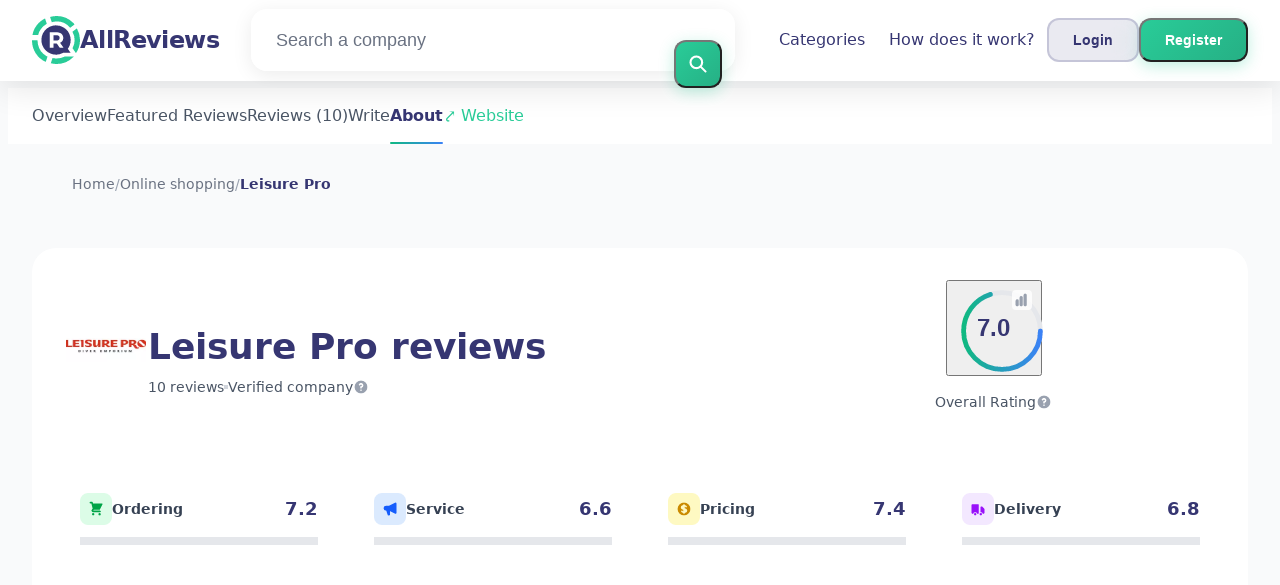

--- FILE ---
content_type: text/html; charset=utf-8
request_url: https://allreviews.ca/online-shopping/leisure-pro-reviews
body_size: 29602
content:
<!DOCTYPE html><html lang="en-ca"><head><meta charset="utf-8"/><meta http-equiv="content-language" content="en-ca"><meta name="google-site-verification" content="ySlbbfT4vnoT12DMUIV_InRFqiGVo98HKso6TpVwcLc" /><meta name="viewport" content="width=device-width, initial-scale=1.0, maximum-scale=5.0, user-scalable=yes"/><link rel="icon" type="image/svg+xml" href="/assets/images/ri-images/logo.svg"><link rel="stylesheet" href="/dist/styles/tailwind.css"><link rel="search" type="application/opensearchdescription+xml" title="AllReviews" href="/opensearch.xml" /><meta property="og:site_name" content="AllReviews" /><title>Shocking Honesty: Leisure Pro Reviews 2026</title><meta itemprop="name" content="Shocking Honesty: Leisure Pro Reviews 2026"><meta name="twitter:title" content="Shocking Honesty: Leisure Pro Reviews 2026"><meta property="og:title" content="Shocking Honesty: Leisure Pro Reviews 2026" /><meta name="description" content="10 reviews about Leisure Pro in 2026 on service, quality and price — from praise to complaints. Discover what customers really think." /><meta itemprop="description" content="10 reviews about Leisure Pro in 2026 on service, quality and price — from praise to complaints. Discover what customers really think."><meta name="twitter:description" content="10 reviews about Leisure Pro in 2026 on service, quality and price — from praise to complaints. Discover what customers really think."><meta property="og:description" content="10 reviews about Leisure Pro in 2026 on service, quality and price — from praise to complaints. Discover what customers really think." /><meta itemprop="image" content="https://allreviews.ca/uploads/files/import/hectorator/leisurepro-1621864343.png"><meta name="twitter:image:src" content="https://allreviews.ca/img/500/0/https://allreviews.ca/uploads/files/import/hectorator/leisurepro-1621864343.png"><meta property="og:image" content="https://allreviews.ca/uploads/files/import/hectorator/leisurepro-1621864343.png" /><meta property="og:type" content="article" /><meta property="article:published_time" content="2021-03-15CET15:44:34+01:00" /><meta property="article:modified_time" content="2024-11-29CET00:00:00+01:00" /><link rel="canonical" href="https://allreviews.ca/online-shopping/leisure-pro-reviews" /><meta property="og:url" content="https://allreviews.ca/online-shopping/leisure-pro-reviews" /><script>
 var _paq = window._paq = window._paq || [];
 _paq.push(["disableCampaignParameters"]);
 _paq.push(["disableCookies"]);
 _paq.push(['trackPageView']);
 _paq.push(['enableLinkTracking']);
 (function() {
 var u="//a.reviews-international.com/";
 _paq.push(['setTrackerUrl', u+'a.php']);
 _paq.push(['setSiteId', '2']);
 var d=document, g=d.createElement('script'), s=d.getElementsByTagName('script')[0];
 g.async=true; g.src=u+'a.js'; s.parentNode.insertBefore(g,s);
 })();
 </script><script type="application/ld+json" data-business-unit-json-ld="true">{
 "@context": "https://schema.org",
 "@graph": [
 {
 "@type": "Organization",
 "@id": "https://www.reviews-international.com/#/schema/Organization/1",
 "name": "Reviews International",
 "legalName": "Reviews International vof",
 "url": "https://www.reviews-international.com",
 "description": "Read reviews. Write reviews. Find companies.",
 "logo": {
 "@id": "https://www.reviews-international.com/#/schema/ImageObject/Logo/1"
 },
 "email": "support@reviews-international.com",
 "address": {
 "@type": "PostalAddress",
 "@id": "https://www.reviews-international.com/#/schema/PostalAddress/NL",
 "streetAddress": "Brouwersgracht 238",
 "addressLocality": "Amsterdam",
 "addressCountry": "NL",
 "postalCode": "1013HE Amsterdam"
 }
 },
 {
 "@type": "Organization",
 "@id": "https://allreviews.ca/#/schema/Organization/Redaktion",
 "name": "AllReviews Editorial Team",
 "url": "https://allreviews.ca/",
 "description": "The AllReviews editorial team is responsible for content management, classification and quality assurance of information on the platform.",
 "parentOrganization": {
 "@id": "https://www.reviews-international.com/#/schema/Organization/1"
 }
 },
 {
 "@type": "ImageObject",
 "@id": "https://www.reviews-international.com/#/schema/ImageObject/Logo/1",
 "url": "https://reviews-international.com/logo.png",
 "contentUrl": "https://reviews-international.com/logo.png",
 "width": {
 "@type": "QuantitativeValue",
 "value": 512,
 "unitCode": "E37",
 "unitText": "pixel"
 },
 "height": {
 "@type": "QuantitativeValue",
 "value": 512,
 "unitCode": "E37",
 "unitText": "pixel"
 },
 "caption": "Reviews International Logo",
 "name": "Reviews International"
 },
 {
 "@type": "WebSite",
 "@id": "https://allreviews.ca/#/schema/WebSite/1",
 "url": "https://allreviews.ca/",
 "name": "AllReviews",
 "description": "Experiences & reviews from real customers. Read and share honest reviews about thousands of companies and help others with their choice..",
 "publisher": {
 "@id": "https://www.reviews-international.com/#/schema/Organization/1"
 },
 "copyrightHolder": {
 "@id": "https://www.reviews-international.com/#/schema/Organization/1"
 },
 "potentialAction": [
 {
 "@type": "SearchAction",
 "target": {
 "@type": "EntryPoint",
 "urlTemplate": "https://allreviews.ca/search?q={search_term_string}"
 },
 "query-input": "required name=search_term_string"
 }
 ],
 "inLanguage": "en_CA"
 },
 {
 "@type": "WebPage",
 "@id": "https://allreviews.ca/online-shopping/leisure-pro-reviews",
 "url": "https://allreviews.ca/online-shopping/leisure-pro-reviews",
 "name": "Leisure Pro Reviews",
 "description": "10 reviews about Leisure Pro in [year] on service, quality and price — from praise to complaints. Discover what customers really think.",
 "isPartOf": {
 "@id": "https://allreviews.ca/#/schema/WebSite/1"
 },
 "inLanguage": "en_CA",
 "breadcrumb": {
 "@id": "https://allreviews.ca/online-shopping/leisure-pro-reviews/#/schema/BreadcrumbList/1"
 },
 "about": {
 "@id": "https://allreviews.ca/online-shopping/leisure-pro-reviews"
 },
 "mainEntity": {
 "@id": "https://allreviews.ca/#/schema/Organization/leisurepro.com"
 },
 "primaryImageOfPage": {
 "@id": "https://allreviews.ca/#/schema/ImageObject/leisurepro.com"
 },
 "hasPart": {
 "@id": "https://allreviews.ca/#/schema/DataSet/leisurepro.com/1"
 },
 "reviewedBy": {
 "@type": "Organization"
 },
 "dateModified": "2024-11-29"
 },
 {
 "@type": "BreadcrumbList",
 "@id": "https://allreviews.ca/online-shopping/leisure-pro-reviews/#/schema/BreadcrumbList/1",
 "itemListElement": [
 {
 "@type": "ListItem",
 "position": 1,
 "name": "Home",
 "item": "https://allreviews.ca/",
 "sameAs": "https://allreviews.ca/"
 },
 {
 "@type": "ListItem",
 "position": 2,
 "name": "Online shopping",
 "item": "https://allreviews.ca/online-shopping",
 "sameAs": "https://allreviews.ca/online-shopping"
 },
 {
 "@type": "ListItem",
 "position": 3,
 "name": "Leisure Pro Reviews",
 "item": {
 "@id": "https://allreviews.ca/online-shopping/leisure-pro-reviews"
 }
 }
 ]
 },
 {
 "@type": "ImageObject",
 "@id": "https://allreviews.ca/#/schema/ImageObject/leisurepro.com",
 "url": "https://allreviews.ca/uploads/files/import/hectorator/leisurepro-1621864343.png",
 "contentUrl": "https://allreviews.ca/uploads/files/import/hectorator/leisurepro-1621864343.png"
 },
 {
 "@type": "LocalBusiness",
 "@id": "https://allreviews.ca/#/schema/Organization/leisurepro.com",
 "url": "https://allreviews.ca/online-shopping/leisure-pro-reviews",
 "sameAs": "https://leisurepro.com",
 "name": "Leisure Pro",
 "description": "Leisure Pro",
 "email": "ino@leisurepro.com",
 "telephone": "212.645.1234",
 "address": {
 "@type": "PostalAddress",
 "streetAddress": "West 18th Street 42","addressLocality": "New York","postalCode": "10011","addressCountry": "United States" },
 "image": {
 "@id": "https://allreviews.ca/#/schema/ImageObject/leisurepro.com"
 },
 "aggregateRating": {
 "@type": "AggregateRating",
 "bestRating": "5",
 "worstRating": "1",
 "ratingValue": "3.5",
 "reviewCount": "10"
 }
 ,"review": [
 {
 "@type": "Review",
 "author": {
 "@type": "Person",
 "name": "harley" },
 "datePublished": "2024-04-05CEST11:03:447200",
 "headline": "Bought a wetsuit",
 "reviewBody": "I recently bought a wetsuit from this awesome store and it arrived in just three days! The folks there were super friendly and I had a blast shopping with them. I definitely recommend it to anyone in need of a wetsuit!",
 "reviewRating": {
 "@type": "Rating",
 "bestRating": "5",
 "worstRating": "1",
 "ratingValue": "5"
 },
 "publisher": {
 "@id": "https://www.reviews-international.com/#/schema/Organization/1"
 },
 "inLanguage": "en_CA"
 }
 , {
 "@type": "Review",
 "author": {
 "@type": "Person",
 "name": "F. Dach" },
 "datePublished": "2024-03-22CET11:03:163600",
 "headline": "Wasted money on duplicate payment",
 "reviewBody": "I just bought something online and it was a total disaster. I paid with PayPal, but the company said they never got the money, even though PayPal and my bank said they did. It was a huge hassle to sort it out - lots of messages back and forth, and I even had to complain to PayPal to get my cash back. It was so annoying and took up so much of my time and energy. I&#039;ve never had this problem with online shopping before, and now I&#039;m a bit nervous about buying from new companies in the future.",
 "reviewRating": {
 "@type": "Rating",
 "bestRating": "5",
 "worstRating": "1",
 "ratingValue": "1.75"
 },
 "publisher": {
 "@id": "https://www.reviews-international.com/#/schema/Organization/1"
 },
 "inLanguage": "en_CA"
 }
 , {
 "@type": "Review",
 "author": {
 "@type": "Person",
 "name": "sabina" },
 "datePublished": "2024-02-04CET11:03:123600",
 "headline": "Scuba gear purchase",
 "reviewBody": "Back in the day, I used to come to this place for all my scuba gear needs when I was still diving. The service was always top-notch, with staff who really knew their stuff and helped me find the right gear. The prices were good too, often lower than other stores, so it was my go-to spot for quality gear. They had a huge selection of products, so I always found what I needed. I&#039;ve since stopped diving, so I can&#039;t say how the store is now, but I bet shipping costs have gone up, especially for us international folks in Australia. With online sites like Ebay and Amazon getting bigger, I can see how the store might have more competition these days.",
 "reviewRating": {
 "@type": "Rating",
 "bestRating": "5",
 "worstRating": "1",
 "ratingValue": "4"
 },
 "publisher": {
 "@id": "https://www.reviews-international.com/#/schema/Organization/1"
 },
 "inLanguage": "en_CA"
 }
 , {
 "@type": "Review",
 "author": {
 "@type": "Person",
 "name": "Asha Carroll" },
 "datePublished": "2024-01-22CET11:03:363600",
 "headline": "Diving equipment",
 "reviewBody": "I was looking for some new diving gear and came across this website. They had a good variety, but I wasn&#039;t too happy with their return policy. Even though they said it was the best, customers still have to cover the cost of return shipping. It wasn&#039;t ideal for me, since I like the ease of return choices like Amazon, where I can just bring stuff back to the store nearby at no cost.",
 "reviewRating": {
 "@type": "Rating",
 "bestRating": "5",
 "worstRating": "1",
 "ratingValue": "4"
 },
 "publisher": {
 "@id": "https://www.reviews-international.com/#/schema/Organization/1"
 },
 "inLanguage": "en_CA"
 }
 , {
 "@type": "Review",
 "author": {
 "@type": "Person",
 "name": "Hallie" },
 "datePublished": "2024-01-07CET11:03:323600",
 "headline": "Dive gear purchase",
 "reviewBody": "I just bought some dive gear from this company and let me tell ya, their customer service was a total nightmare. So I got this $1,200 dive rig, right? And when I wanted it sent to a different address than the one on my credit card, they were like, &quot;No way, Jose.&quot; So I called up customer service and let me tell you, they were rude as heck and didn&#039;t want to help at all. They just kept saying it was their policy and wouldn&#039;t give an inch. So, I took my business somewhere else, still using the same credit card, and had zero issues. My advice? Don&#039;t even think about buying from these guys, go find another place for sure.",
 "reviewRating": {
 "@type": "Rating",
 "bestRating": "5",
 "worstRating": "1",
 "ratingValue": "1.5"
 },
 "publisher": {
 "@id": "https://www.reviews-international.com/#/schema/Organization/1"
 },
 "inLanguage": "en_CA"
 }
 , {
 "@type": "Review",
 "author": {
 "@type": "Person",
 "name": "Krystina" },
 "datePublished": "2023-12-20CET11:03:223600",
 "headline": "Shipping restriction to international customers",
 "reviewBody": "As a customer up here in Australia, I was pretty let down to hear that the company&#039;s gonna stop shipping to my neck of the woods come January 2021. The bummer part is they didn&#039;t even bother giving a reason for pulling the plug, so now I&#039;m left scratching my head and feeling frustrated. I get that I could use a forwarding service, but the extra costs basically made shipping my order from the company way too expensive. It would&#039;ve been nice if they had given us a heads up about the change in their shipping policy beforehand. That way, I could&#039;ve made other arrangements or stocked up on stuff before they slammed the door shut.",
 "reviewRating": {
 "@type": "Rating",
 "bestRating": "5",
 "worstRating": "1",
 "ratingValue": "3"
 },
 "publisher": {
 "@id": "https://www.reviews-international.com/#/schema/Organization/1"
 },
 "inLanguage": "en_CA"
 }
 , {
 "@type": "Review",
 "author": {
 "@type": "Person",
 "name": "mavis" },
 "datePublished": "2023-12-04CET11:03:273600",
 "headline": "Purchased 6mm boots for a friend",
 "reviewBody": "I bought my buddy some 6mm boots from that company the other day. Sadly, they were too big when he tried them on. I got in touch with customer service to see if we could swap them, and they told me to send them back. So I shelled out for the return shipping, only to get an email saying the boots were now &quot;used&quot; because I took them out of their packaging and removed the tags. They said I had to pay for shipping if I wanted them back. This whole thing really got me cheesed off and let down by their return policy and customer service.",
 "reviewRating": {
 "@type": "Rating",
 "bestRating": "5",
 "worstRating": "1",
 "ratingValue": "2.75"
 },
 "publisher": {
 "@id": "https://www.reviews-international.com/#/schema/Organization/1"
 },
 "inLanguage": "en_CA"
 }
 , {
 "@type": "Review",
 "author": {
 "@type": "Person",
 "name": "Balistreri" },
 "datePublished": "2023-12-02CET11:03:043600",
 "headline": "Diving equipment",
 "reviewBody": "I&#039;ve been a customer of this company for years, spending loads on diving gear. Every time I order from Leisure Pro, they always come through with exactly what I want, quickly and accurately. Their focus on the little things and making sure customers are happy is really impressive. And their prices are hard to beat - I always check around and Leisure Pro often has the best deals. That combo of great service and good prices keeps me coming back for more.",
 "reviewRating": {
 "@type": "Rating",
 "bestRating": "5",
 "worstRating": "1",
 "ratingValue": "5"
 },
 "publisher": {
 "@id": "https://www.reviews-international.com/#/schema/Organization/1"
 },
 "inLanguage": "en_CA"
 }
 , {
 "@type": "Review",
 "author": {
 "@type": "Person",
 "name": "Coty" },
 "datePublished": "2023-11-29CET11:03:073600",
 "headline": "Dive gear purchase",
 "reviewBody": "So, I just bought some dive gear from this company and let me tell you, I am seriously impressed. The customer service was top-notch, the prices were unbeatable, and the whole experience was just awesome. They&#039;re now my number one when it comes to diving gear. I&#039;ve already told all my friends about them and they&#039;re just as thrilled with the service.",
 "reviewRating": {
 "@type": "Rating",
 "bestRating": "5",
 "worstRating": "1",
 "ratingValue": "5"
 },
 "publisher": {
 "@id": "https://www.reviews-international.com/#/schema/Organization/1"
 },
 "inLanguage": "en_CA"
 }
 , {
 "@type": "Review",
 "author": {
 "@type": "Person",
 "name": "O. Goodwin" },
 "datePublished": "2023-10-30CET11:03:403600",
 "headline": "Dive gear purchase",
 "reviewBody": "I recently bought some new dive gear and man, did I ever have some problems with my order from the shipping department. The prices were good, but let me tell you, the shipping side of things needs major work. They shipped me the wrong dive knife at first, then the wrong size, and to top it off, they back-ordered an item without telling me! This caused a delay in getting the rest of my order shipped. I had to make a bunch of calls just to get everything sorted out before my dive trip to Bonaire.",
 "reviewRating": {
 "@type": "Rating",
 "bestRating": "5",
 "worstRating": "1",
 "ratingValue": "3"
 },
 "publisher": {
 "@id": "https://www.reviews-international.com/#/schema/Organization/1"
 },
 "inLanguage": "en_CA"
 }
 ]
 }

 ]
}</script><script type="application/ld+json" data-business-unit-json-ld-dataset="true">{
 "@context": [
 "https://schema.org",
 {
 "csvw": "http://www.w3.org/ns/csvw#"
 }
 ],
 "@graph": {
 "@type": "Dataset",
 "@id": "https://allreviews.ca/#/schema/DataSet/leisurepro.com/1",
 "name": "Leisure Pro",
 "description": "Diagram with review-data of Leisure Pro, by Reviews International.",
 "license" : "https://creativecommons.org/publicdomain/zero/1.0/",
 "isAccessibleForFree" : true,
 "creator": {
 "@id": "https://www.reviews-international.com/#/schema/Organization/1"
 },
 "publisher": {
 "@id": "https://www.reviews-international.com/#/schema/Organization/1"
 },
 "about": {
 "@id": "https://allreviews.ca/#/schema/Organization/leisurepro.com"
 },
 "mainEntity": {
 "@type": "Table",
 "csvw:tableSchema": {
 "csvw:columns": [
 {
 "csvw:name": "1 star",
 "csvw:datatype": "integer",
 "csvw:cells": [
 {
 "csvw:value": "2",
 "csvw:notes": [
 "20%"
 ]
 }
 ]
 },
 {
 "csvw:name": "2 stars",
 "csvw:datatype": "integer",
 "csvw:cells": [
 {
 "csvw:value": "1",
 "csvw:notes": [
 "10%"
 ]
 }
 ]
 },
 {
 "csvw:name": "3 stars",
 "csvw:datatype": "integer",
 "csvw:cells": [
 {
 "csvw:value": "2",
 "csvw:notes": [
 "20%"
 ]
 }
 ]
 },
 {
 "csvw:name": "4 stars",
 "csvw:datatype": "integer",
 "csvw:cells": [
 {
 "csvw:value": "2",
 "csvw:notes": [
 "20%"
 ]
 }
 ]
 },
 {
 "csvw:name": "5 stars",
 "csvw:datatype": "integer",
 "csvw:cells": [
 {
 "csvw:value": "3",
 "csvw:notes": [
 "30%"
 ]
 }
 ]
 },
 {
 "csvw:name": "Total",
 "csvw:datatype": "integer",
 "csvw:cells": [
 {
 "csvw:value": "10",
 "csvw:notes": [
 "100%"
 ]
 }
 ]
 }
 ]
 }
 }
 }
 }
 </script></head><body class="bg-gray-50 text-gray-900 font-montserrat"><svg style="display: none;"><defs><svg
 id="spinner-cart-icon"
 viewBox="0 0 24 24"
 preserveAspectRatio="xMaxYMax meet"
 ><path d="M8.7,22.2a2.4,2.4,0,1,0,2.4,2.4A2.4,2.4,0,0,0,8.7,22.2ZM1.5,3V5.4H3.9l4.32,9.108L6.6,17.448A2.32,2.32,0,0,0,6.3,18.6,2.407,2.407,0,0,0,8.7,21H23.1V18.6H9.2a.3.3,0,0,1-.3-.3l.036-.144L10.02,16.2h8.94a2.389,2.389,0,0,0,2.1-1.236l4.3-7.788A1.172,1.172,0,0,0,25.5,6.6a1.2,1.2,0,0,0-1.2-1.2H6.552L5.424,3ZM20.7,22.2a2.4,2.4,0,1,0,2.4,2.4A2.4,2.4,0,0,0,20.7,22.2Z" transform="translate(-1.5 -3)"/></svg><svg 
 id="spinner-support-icon"
 viewBox="0 0 24 24"
 preserveAspectRatio="xMaxYMax meet"
 ><path d="M5,9.75a1.5,1.5,0,0,0-1.5-1.5H2.75a3,3,0,0,0-3,3V13.5a3,3,0,0,0,3,3H3.5A1.5,1.5,0,0,0,5,15ZM21.25,16.5a3,3,0,0,0,3-3V11.25a3,3,0,0,0-3-3H20.5A1.5,1.5,0,0,0,19,9.75V15a1.5,1.5,0,0,0,1.5,1.5ZM12,0A12.228,12.228,0,0,0,0,12v.75a.75.75,0,0,0,.75.75H1.5a.75.75,0,0,0,.75-.75V12a9.75,9.75,0,0,1,19.5,0h-.006c0,.114.006,7.768.006,7.768a1.982,1.982,0,0,1-1.982,1.982H18a2.25,2.25,0,0,0-2.25-2.25h-1.5a2.25,2.25,0,0,0,0,4.5h5.518A4.232,4.232,0,0,0,24,19.768V12A12.228,12.228,0,0,0,12,0Z" transform="translate(0.25)"/></svg><svg
 id="spinner-price-icon"
 viewBox="0 0 24 24"
 preserveAspectRatio="xMaxYMax meet"
 ><path d="M16.645,22.7a.642.642,0,0,0-.773-.5,11.255,11.255,0,0,1-2.434.29,6.9,6.9,0,0,1-6.507-4.578h6.09a.643.643,0,0,0,.627-.5l.341-1.519a.643.643,0,0,0-.627-.784H6.173a11.565,11.565,0,0,1,.007-2.263h7.853a.643.643,0,0,0,.628-.505l.349-1.594a.643.643,0,0,0-.628-.78H6.974a6.728,6.728,0,0,1,6.3-4.019,10.493,10.493,0,0,1,2.028.222.643.643,0,0,0,.75-.462L16.7,3.328a.642.642,0,0,0-.5-.8,15.6,15.6,0,0,0-2.822-.279A11.449,11.449,0,0,0,2.415,9.964H.643A.643.643,0,0,0,0,10.607V12.2a.643.643,0,0,0,.643.643H1.8a15.9,15.9,0,0,0-.01,2.263H.643A.643.643,0,0,0,0,15.75v1.519a.643.643,0,0,0,.643.643H2.256A11.222,11.222,0,0,0,13.373,26.25a13.362,13.362,0,0,0,3.273-.417.643.643,0,0,0,.471-.748L16.645,22.7Z" transform="translate(0 -2.25)"/></svg><svg
 id="spinner-delivery-icon"
 viewBox="0 0 24 24"
 preserveAspectRatio="xMaxYMax meet"
 ><path d="M23.4,13.2h-.6V9.146a1.8,1.8,0,0,0-.529-1.271L18.525,4.129A1.8,1.8,0,0,0,17.254,3.6H15.6V1.8A1.8,1.8,0,0,0,13.8,0H1.8A1.8,1.8,0,0,0,0,1.8v12a1.8,1.8,0,0,0,1.8,1.8h.6a3.6,3.6,0,1,0,7.2,0h4.8a3.6,3.6,0,1,0,7.2,0h1.8A.6.6,0,0,0,24,15V13.8A.6.6,0,0,0,23.4,13.2ZM6,17.4a1.8,1.8,0,1,1,1.8-1.8A1.8,1.8,0,0,1,6,17.4Zm12,0a1.8,1.8,0,1,1,1.8-1.8A1.8,1.8,0,0,1,18,17.4Zm3-7.8H15.6V5.4h1.654L21,9.146Z"/></svg><svg id="logo-mask" width="36" height="36" version="1.1" viewBox="36 36 36 36" xmlns="http://www.w3.org/2000/svg"><path transform="translate(36,36)" d="m-0.25977-0.16406v36.328h36.52v-36.328h-36.52zm18.76 0.16406a17.359 17.359 0 0 1 12.369 5.1309c0.38 0.38 0.73031 0.76969 1.0703 1.1797l-3.2988 2.4785a13.327 13.327 0 0 0-13.191-4.2793c-0.2 0.04-0.39008 0.11016-0.58008 0.16016l-1.3184-3.959a17.787 17.787 0 0 1 4.9492-0.71094zm-8.7305 1.8203 1.3301 3.9902a13.118 13.118 0 0 0-4.9395 4.6797 13.139 13.139 0 0 0-1.5801 3.7793h-4.2695a17.371 17.371 0 0 1 4.8203-9.1387 17.055 17.055 0 0 1 4.6387-3.3105zm23.891 7.4844a17.468 17.468 0 0 1-0.7207 18.609 1.544 1.544 0 0 0-0.16992-0.33984l-2.3691-3.3984a13.29 13.29 0 0 0-0.070313-12.371l3.3301-2.5zm-33.65 8.9551h4.1699a13.885 13.885 0 0 0 0.34961 3.3203 13.24 13.24 0 0 0 5.9805 8.2891 11.882 11.882 0 0 0 1.1094 0.60156l-1.3184 3.9688a17.494 17.494 0 0 1-10.301-15.939c0-0.08 0.0097656-0.16023 0.0097656-0.24023zm24.529 12.17h6.7402c-0.14 0.15-0.25844 0.29945-0.39844 0.43945a17.4 17.4 0 0 1-12.381 5.1309 17.773 17.773 0 0 1-4.3809-0.57031l1.3105-3.9395a13.544 13.544 0 0 0 3.0996 0.36914 13.445 13.445 0 0 0 6.0098-1.4297z" fill="currentColor"/><g id="r-symbol" transform="translate(36 36)"></g></svg></defs></svg><div data-component="navigation" id="nav-bar" data-theme="ri" class="glass-header fixed top-0 left-0 right-0 z-50"><div id="js-menu-overlay" class="fixed inset-0 bg-black/50 z-40 hidden"></div><div class="max-w-7xl mx-auto px-6 lg:px-8"><div class="flex justify-between items-center h-20"><div class="flex items-center flex-shrink-0"><a href="/" class="flex items-center space-x-2 sm:space-x-3 group" aria-label="AllReviews" title="AllReviews"><div class="relative"><img loading="lazy" 
 src="/assets/images/ri-images/logo.svg" 
 alt="" 
 width="48" 
 height="48" 
 class="w-8 h-8 sm:w-12 sm:h-12 transition-transform duration-300 group-hover:scale-110" /></div><span class="text-lg sm:text-2xl font-bold tracking-tight transition-colors duration-300 group-hover:text-accent text-primary">
 AllReviews </span></a></div><div class="flex-1 max-w-2xl mx-4 sm:mx-8 hidden lg:block"><form method="get" action="/search" class="relative"><div class="modern-search rounded-2xl transition-all duration-300"><input type="text" 
 placeholder="Search a company" 
 aria-label="Search a company" 
 name="q" 
 autocomplete="off" 
 class="w-full pl-6 pr-16 py-4 text-lg bg-transparent border-0 rounded-2xl focus:outline-none placeholder-gray-500"/><button type="submit" 
 title="Search a company" 
 aria-label="Search a company" 
 class="absolute right-3 top-1/2 transform -translate-y-1/2 btn-primary p-3 rounded-xl hover:scale-105 transition-all duration-300"><svg class="w-5 h-5 text-white" fill="none" stroke="currentColor" viewBox="0 0 24 24"><path stroke-linecap="round" stroke-linejoin="round" stroke-width="2.5" d="M21 21l-6-6m2-5a7 7 0 11-14 0 7 7 0 0114 0z"></path></svg></button></div></form></div><div class="flex items-center space-x-6"><nav class="hidden md:flex items-center space-x-6"><a href="/categories" 
 title="Categories"
 class="text-base font-medium hover:text-accent transition-all duration-300 relative group px-3 py-2 rounded-lg hover:bg-white/50 text-primary">
 Categories <span class="absolute bottom-0 left-3 w-0 h-0.5 bg-accent transition-all duration-300 group-hover:w-6 rounded-full"></span></a><a href="/about" 
 title="How does it work?"
 class="text-base font-medium hover:text-accent transition-all duration-300 relative group px-3 py-2 rounded-lg hover:bg-white/50 text-primary">
 How does it work? <span class="absolute bottom-0 left-3 w-0 h-0.5 bg-accent transition-all duration-300 group-hover:w-6 rounded-full"></span></a></nav><div class="hidden md:flex items-center space-x-1 sm:space-x-3"><button id="js-login-open-login" 
 title="Login"
 class="btn-secondary px-3 sm:px-6 py-2 sm:py-2.5 text-xs sm:text-sm font-semibold rounded-xl transition-all duration-300 text-primary"
 onclick="console.log('Login button clicked!');"><span class="hidden xs:inline">Login</span><span class="xs:hidden">Login</span></button><button id="js-login-open-register" 
 title="Register"
 class="btn-primary px-3 sm:px-6 py-2 sm:py-2.5 text-xs sm:text-sm font-semibold rounded-xl text-white transition-all duration-300"><span class="hidden xs:inline">Register</span><span class="xs:hidden">Sign up</span></button></div><button id="mobile-menu-toggle" class="md:hidden p-1.5 sm:p-2.5 rounded-xl text-gray-500 hover:text-gray-700 hover:bg-white/50 transition-all duration-300 cursor-pointer"><svg id="hamburger-icon" class="w-5 h-5 sm:w-6 sm:h-6" fill="none" stroke="currentColor" viewBox="0 0 24 24"><path stroke-linecap="round" stroke-linejoin="round" stroke-width="2" d="M4 6h16M4 12h16M4 18h16"></path></svg><svg id="close-icon" class="w-5 h-5 sm:w-6 sm:h-6 hidden" fill="none" stroke="currentColor" viewBox="0 0 24 24"><path stroke-linecap="round" stroke-linejoin="round" stroke-width="2" d="M6 18L18 6M6 6l12 12"></path></svg></button></div></div></div></div><div class="h-20"></div><div id="login-popup" class="modern-popup fixed inset-0 z-50 hidden items-center justify-center p-4"><div class="modern-popup-content rounded-3xl p-8 max-w-md w-full max-h-[90vh] overflow-y-auto fade-in"><div class="flex justify-between items-center mb-8"><h2 class="text-3xl font-bold text-primary" id="popup-title">Login</h2><button id="close-popup" class="text-gray-400 hover:text-gray-600 p-2 rounded-xl hover:bg-gray-100 transition-all duration-300 cursor-pointer"><svg class="w-6 h-6" fill="none" stroke="currentColor" viewBox="0 0 24 24"><path stroke-linecap="round" stroke-linejoin="round" stroke-width="2" d="M6 18L18 6M6 6l12 12"></path></svg></button></div><div class="flex mb-8 bg-gray-50 rounded-2xl p-1"><button id="tab-login" class="modern-tab active flex-1 py-3 px-6 text-sm font-semibold rounded-xl transition-all duration-300 text-white">Login</button><button id="tab-register" class="modern-tab flex-1 py-3 px-6 text-sm font-semibold rounded-xl transition-all duration-300 text-primary">Register</button></div><div id="login-content" class="tab-content block"><form action="/login" method="post" class="space-y-6"><div><label for="login-email" class="block text-sm font-semibold text-gray-700 mb-3">
 Your e-mail address </label><input type="email" 
 id="login-email" 
 name="username" 
 required 
 class="modern-input w-full px-4 py-4 rounded-2xl focus:outline-none transition-all duration-300"
 placeholder="Your e-mail address"></div><div><label for="login-password" class="block text-sm font-semibold text-gray-700 mb-3">
 Password </label><input type="password" 
 id="login-password" 
 name="password" 
 required 
 class="modern-input w-full px-4 py-4 rounded-2xl focus:outline-none transition-all duration-300"
 placeholder="Password"></div><button type="submit" 
 class="btn-primary w-full text-white py-4 rounded-2xl font-semibold text-lg transition-all duration-300">
 Login </button><div class="text-center"><a href="/forgot" class="text-sm font-medium hover:text-accent transition-colors duration-300 text-primary">
 Forgot your password? </a></div></form></div><div id="register-content" class="tab-content hidden"><form action="/signup" method="post" class="space-y-6"><div><label for="register-name" class="block text-sm font-semibold text-gray-700 mb-3">
 Your name </label><input type="text" 
 id="register-name" 
 name="name" 
 required 
 class="modern-input w-full px-4 py-4 rounded-2xl focus:outline-none transition-all duration-300"
 placeholder="Your name"></div><div><label for="register-email" class="block text-sm font-semibold text-gray-700 mb-3">
 Your e-mail address </label><input type="email" 
 id="register-email" 
 name="email" 
 required 
 class="modern-input w-full px-4 py-4 rounded-2xl focus:outline-none transition-all duration-300"
 placeholder="Your e-mail address"></div><div><label for="register-password" class="block text-sm font-semibold text-gray-700 mb-3">
 Password </label><input type="password" 
 id="register-password" 
 name="password" 
 required 
 class="modern-input w-full px-4 py-4 rounded-2xl focus:outline-none transition-all duration-300"
 placeholder="Password"></div><div class="flex items-start space-x-3"><input type="checkbox" 
 name="privacy" 
 required 
 class="mt-1.5 w-5 h-5 rounded-lg border-2 border-gray-300 text-accent focus:ring-accent focus:ring-2"><span class="text-sm text-gray-700 leading-relaxed">
 I agree to the Terms and Conditions </span></div><button type="submit" 
 class="btn-primary w-full text-white py-4 rounded-2xl font-semibold text-lg transition-all duration-300">
 Register </button></form></div></div></div><main class="min-h-screen"><div class="sticky top-20 z-40 bg-white/95 backdrop-filter backdrop-blur-sm border-b border-gray-200 shadow-sm"><div class="max-w-7xl mx-auto px-3 sm:px-6"><div class="flex items-center space-x-8 py-4 overflow-x-auto"><a href="#upgraded-about" class="whitespace-nowrap text-gray-600 hover:text-primary font-medium transition-colors duration-300">
 Overview </a><a href="#showcased" class="whitespace-nowrap text-gray-600 hover:text-primary font-medium transition-colors duration-300">
 Featured Reviews </a><a href="#laatste-reviews" class="whitespace-nowrap text-gray-600 hover:text-primary font-medium transition-colors duration-300">
 Reviews (10)
 </a><a href="#create-review-form" class="whitespace-nowrap text-gray-600 hover:text-primary font-medium transition-colors duration-300">
 Write </a><a href="#about" class="whitespace-nowrap text-gray-600 hover:text-primary font-medium transition-colors duration-300">
 About </a><a href="https://leisurepro.com" rel="nofollow noopener" target="_blank" class="whitespace-nowrap text-accent hover:text-primary font-medium transition-colors duration-300">
 ⤤ Website </a></div></div></div><main class="min-h-screen overflow-x-hidden"><section class="py-4 bg-gray-50"><div class="max-w-7xl mx-auto px-6"><nav aria-label="Breadcrumb" data-component="breadcrumb" class="breadcrumb"><ol class="flex items-center space-x-3 text-sm"><li><a href="/" class="text-gray-500 hover:text-accent transition-colors duration-300">
 Home </a></li><li class="text-gray-400">/</li><li><a href="/online-shopping" 
 class="text-gray-500 hover:text-accent transition-colors duration-300">
 Online shopping </a></li><li class="text-gray-400">/</li><li><a href="https://allreviews.ca/online-shopping/leisure-pro-reviews"><span class="text-primary font-semibold selected-breadcrumb">Leisure Pro</span></a></li></ol></nav></div></section><section class="py-6 relative" id="upgraded-about"><div class="absolute inset-0 bg-gradient-to-br from-blue-50 via-white to-green-50"></div><div class="relative max-w-7xl mx-auto px-3 sm:px-6"><div class="bg-white/95 backdrop-filter backdrop-blur-sm border border-white/50 rounded-3xl p-6 sm:p-8 mb-8 hover:bg-white/100 hover:shadow-2xl transition-all duration-500 relative"><div class="flex flex-col lg:flex-row lg:items-center gap-8 mb-8"><div class="flex items-center space-x-6 lg:flex-shrink-0 lg:min-w-0 lg:flex-1"><div class="w-20 h-20 bg-white rounded-2xl p-0.5 shadow-lg flex-shrink-0 border border-gray-100"><img loading="lazy" 
 src="/img/220/89/uploads/files/import/hectorator/leisurepro-1621864343.png" 
 alt="Leisure Pro"
 onerror="this.className='error-image';this.onerror=null; this.src='/assets/images/review-about01.png'"
 class="w-full h-full object-contain"></div><div class="min-w-0 flex-1"><h1 class="text-2xl lg:text-3xl xl:text-4xl font-bold mb-2 leading-tight text-primary">
 Leisure Pro reviews </h1><div class="flex items-center space-x-4 text-gray-600"><a href="#laatste-reviews" class="text-sm font-medium hover:text-accent transition-colors duration-300">
 10 reviews </a><span class="w-1 h-1 bg-gray-300 rounded-full"></span><span class="text-sm flex items-center gap-1">
 Verified company 
 <div class="relative group"><svg class="w-4 h-4 text-gray-400 hover:text-gray-600 cursor-pointer" fill="currentColor" viewBox="0 0 20 20"><path fill-rule="evenodd" d="M18 10a8 8 0 11-16 0 8 8 0 0116 0zm-8-3a1 1 0 00-.867.5 1 1 0 11-1.731-1A3 3 0 0113 8a3.001 3.001 0 01-2 2.83V11a1 1 0 11-2 0v-1a1 1 0 011-1 1 1 0 100-2zm0 8a1 1 0 100-2 1 1 0 000 2z" clip-rule="evenodd"/></svg><div class="absolute left-1/2 -translate-x-1/2 mt-2 px-3 py-2 bg-gray-800 text-white text-xs rounded-lg opacity-0 group-hover:opacity-100 pointer-events-none group-hover:pointer-events-auto transition-opacity duration-200 w-64 text-center z-20">
 We have verified that the company name, website and contact details match. This helps visitors assess whether the profile is trustworthy. The verification says nothing about the quality of the products or services. <div class="absolute top-0 left-1/2 -translate-x-1/2 -mt-2 w-3 h-3 bg-gray-800 rotate-45"></div></div></div></span></div></div></div><div class="flex items-center justify-center lg:justify-end space-x-8 lg:flex-shrink-0"><div class="text-center"><button type="button" id="showSpreadModal" class="relative w-24 h-24 mx-auto mb-3 focus:outline-none focus:ring-2 focus:ring-accent rounded-full cursor-pointer group hover:scale-105 transition-transform duration-200" aria-label="Bekijk spreiding"><svg class="w-24 h-24 transform -rotate-90" viewBox="0 0 100 100"><circle cx="50" cy="50" r="40" stroke="#e5e7eb" stroke-width="5" fill="none"/><circle cx="50" cy="50" r="40" stroke="url(#gradient)" stroke-width="5" fill="none"
 stroke-dasharray="175.91 251.3"
 stroke-linecap="round"/><defs><linearGradient id="gradient" x1="0%" y1="0%" x2="100%" y2="0%"><stop offset="0%" stop-color="#10b981"/><stop offset="100%" stop-color="#3b82f6"/></linearGradient></defs></svg><div class="absolute inset-0 flex items-center justify-center pointer-events-none"><div class="text-center"><div class="text-2xl font-bold text-primary">7.0</div></div></div><span class="absolute top-2 right-2 bg-white/80 rounded p-0.5 shadow group-hover:bg-accent/10 transition-colors" title="Bekijk spreiding"><svg class="w-4 h-4 text-gray-400 group-hover:text-accent" fill="none" stroke="currentColor" stroke-width="2" viewBox="0 0 20 20"><rect x="3" y="10" width="2" height="7" rx="1" fill="currentColor"/><rect x="8" y="6" width="2" height="11" rx="1" fill="currentColor"/><rect x="13" y="3" width="2" height="14" rx="1" fill="currentColor"/></svg></span></button><div class="flex items-center justify-center gap-2 mt-1"><div class="text-sm text-gray-600 font-medium">Overall Rating</div><div class="relative group"><svg class="w-4 h-4 text-gray-400 hover:text-gray-600 cursor-pointer" fill="currentColor" viewBox="0 0 20 20"><path fill-rule="evenodd" d="M18 10a8 8 0 11-16 0 8 8 0 0116 0zm-8-3a1 1 0 00-.867.5 1 1 0 11-1.731-1A3 3 0 0113 8a3.001 3.001 0 01-2 2.83V11a1 1 0 11-2 0v-1a1 1 0 011-1 1 1 0 100-2zm0 8a1 1 0 100-2 1 1 0 000 2z" clip-rule="evenodd"/></svg><div class="absolute left-1/2 -translate-x-1/2 mt-2 px-3 py-2 bg-gray-800 text-white text-xs rounded-lg opacity-0 group-hover:opacity-100 pointer-events-none group-hover:pointer-events-auto transition-opacity duration-200 w-64 text-center z-20">
 The score is the average of all published reviews. More recent reviews count slightly more. Companies have no influence on the score. <div class="absolute top-0 left-1/2 -translate-x-1/2 -mt-2 w-3 h-3 bg-gray-800 rotate-45"></div></div></div></div></div><div class="text-center"><div class="bg-gradient-to-br from-accent to-primary rounded-2xl p-4 text-white min-w-[90px] shadow-lg"><div class="text-2xl font-bold mb-1">50%</div><div class="text-xs opacity-90 leading-tight">Would buy here again</div></div></div></div></div><div class="w-full h-px bg-gradient-to-r from-transparent via-gray-200 to-transparent mb-8"></div><div class="grid grid-cols-2 lg:grid-cols-4 gap-3 sm:gap-6 mb-8"><div class="bg-gradient-to-br from-gray-50 to-white rounded-2xl p-3 sm:p-4 border border-gray-100 hover:shadow-md transition-all duration-300"><div class="flex items-center justify-between mb-2 sm:mb-3"><div class="flex items-center space-x-1 sm:space-x-2"><div class="w-6 h-6 sm:w-8 sm:h-8 bg-green-100 rounded-lg flex items-center justify-center"><svg class="w-3 h-3 sm:w-4 sm:h-4 text-green-600" fill="currentColor" viewBox="0 0 20 20"><path d="M3 1a1 1 0 000 2h1.22l.305 1.222a.997.997 0 00.01.042l1.358 5.43-.893.892C3.74 11.846 4.632 14 6.414 14H15a1 1 0 000-2H6.414l1-1H14a1 1 0 00.894-.553l3-6A1 1 0 0017 3H6.28l-.31-1.243A1 1 0 005 1H3zM16 16.5a1.5 1.5 0 11-3 0 1.5 1.5 0 013 0zM6.5 18a1.5 1.5 0 100-3 1.5 1.5 0 000 3z"/></svg></div><span class="text-xs sm:text-sm font-semibold text-gray-700">Ordering</span></div><div class="text-base sm:text-lg font-bold text-primary">
 7.2 </div></div><div class="w-full bg-gray-200 rounded-full h-2"><div class="bg-gradient-to-r from-green-500 to-green-600 h-2 rounded-full progress-bar rating-progress" style="--rating-width: 72%"></div></div></div><div class="bg-gradient-to-br from-gray-50 to-white rounded-2xl p-3 sm:p-4 border border-gray-100 hover:shadow-md transition-all duration-300"><div class="flex items-center justify-between mb-2 sm:mb-3"><div class="flex items-center space-x-1 sm:space-x-2"><div class="w-6 h-6 sm:w-8 sm:h-8 bg-blue-100 rounded-lg flex items-center justify-center"><svg class="w-3 h-3 sm:w-4 sm:h-4 text-blue-600" fill="currentColor" viewBox="0 0 20 20"><path fill-rule="evenodd" d="M18 3a1 1 0 00-1.447-.894L8.763 6H5a3 3 0 000 6h.28l1.771 5.316A1 1 0 008 18h1a1 1 0 001-1v-4.382l6.553 3.276A1 1 0 0018 15V3z"/></svg></div><span class="text-xs sm:text-sm font-semibold text-gray-700">Service</span></div><div class="text-base sm:text-lg font-bold text-primary">
 6.6 </div></div><div class="w-full bg-gray-200 rounded-full h-2"><div class="bg-gradient-to-r from-blue-500 to-blue-600 h-2 rounded-full progress-bar rating-progress" style="--rating-width: 66%"></div></div></div><div class="bg-gradient-to-br from-gray-50 to-white rounded-2xl p-3 sm:p-4 border border-gray-100 hover:shadow-md transition-all duration-300"><div class="flex items-center justify-between mb-2 sm:mb-3"><div class="flex items-center space-x-1 sm:space-x-2"><div class="w-6 h-6 sm:w-8 sm:h-8 bg-yellow-100 rounded-lg flex items-center justify-center"><svg class="w-3 h-3 sm:w-4 sm:h-4 text-yellow-600" fill="currentColor" viewBox="0 0 20 20"><path fill-rule="evenodd" d="M10 18a8 8 0 100-16 8 8 0 000 16zm1-13a1 1 0 10-2 0v.092a4.535 4.535 0 00-1.676.662C6.602 6.234 6 7.009 6 8c0 .99.602 1.765 1.324 2.246.48.32 1.054.545 1.676.662v1.941c-.391-.127-.68-.317-.843-.504a1 1 0 10-1.51 1.31c.562.649 1.413 1.076 2.353 1.253V15a1 1 0 102 0v-.092a4.535 4.535 0 001.676-.662C13.398 13.766 14 12.991 14 12c0-.99-.602-1.765-1.324-2.246A4.535 4.535 0 0011 9.092V7.151c.391.127.68.317.843.504a1 1 0 101.511-1.31c-.563-.649-1.413-1.076-2.354-1.253V5z" clip-rule="evenodd"/></svg></div><span class="text-xs sm:text-sm font-semibold text-gray-700">Pricing</span></div><div class="text-base sm:text-lg font-bold text-primary">
 7.4 </div></div><div class="w-full bg-gray-200 rounded-full h-2"><div class="bg-gradient-to-r from-yellow-500 to-orange-500 h-2 rounded-full progress-bar rating-progress" style="--rating-width: 74%"></div></div></div><div class="bg-gradient-to-br from-gray-50 to-white rounded-2xl p-3 sm:p-4 border border-gray-100 hover:shadow-md transition-all duration-300"><div class="flex items-center justify-between mb-2 sm:mb-3"><div class="flex items-center space-x-1 sm:space-x-2"><div class="w-6 h-6 sm:w-8 sm:h-8 bg-purple-100 rounded-lg flex items-center justify-center"><svg class="w-3 h-3 sm:w-4 sm:h-4 text-purple-600" fill="currentColor" viewBox="0 0 20 20"><path d="M8 16.5a1.5 1.5 0 11-3 0 1.5 1.5 0 013 0zM15 16.5a1.5 1.5 0 11-3 0 1.5 1.5 0 013 0z"/><path d="M3 4a1 1 0 00-1 1v10a1 1 0 001 1h1.05a2.5 2.5 0 014.9 0H10a1 1 0 001-1V5a1 1 0 00-1-1H3zM14 7a1 1 0 00-1 1v6.05A2.5 2.5 0 0115.95 16H17a1 1 0 001-1v-5a1 1 0 00-.293-.707l-2-2A1 1 0 0015 7h-1z"/></svg></div><span class="text-xs sm:text-sm font-semibold text-gray-700">Delivery</span></div><div class="text-base sm:text-lg font-bold text-primary">
 6.8 </div></div><div class="w-full bg-gray-200 rounded-full h-2"><div class="bg-gradient-to-r from-purple-500 to-purple-600 h-2 rounded-full progress-bar rating-progress" style="--rating-width: 68%"></div></div></div></div><div class="z-10 sm:z-20 mt-4 sm:mt-0 flex flex-col items-center space-y-3 sm:inline-flex sm:flex-row sm:space-y-0 sm:space-x-3 sm:absolute sm:left-1/2 sm:transform sm:-translate-x-1/2 sm:bottom-0 sm:translate-y-1/2"><a href="#create-review-form"
 class="btn-primary inline-flex items-center space-x-3 px-8 py-3 rounded-full font-bold text-white transition-all duration-300 shadow-xl hover:shadow-2xl hover:scale-105 active:shadow-2xl active:scale-105 bg-gradient-to-r from-accent to-primary whitespace-nowrap"><svg class="w-5 h-5 flex-shrink-0" fill="currentColor" viewBox="0 0 20 20"><path d="M13.586 3.586a2 2 0 112.828 2.828l-.793.793-2.828-2.828.793-.793zM11.379 5.793L3 14.172V17h2.828l8.38-8.379-2.83-2.828z"/></svg><span>Write a review</span></a><a href="#laatste-reviews"
 class="btn-primary inline-flex items-center space-x-3 px-8 py-3 rounded-full font-bold text-white transition-all duration-300 shadow-xl hover:shadow-2xl hover:scale-105 active:shadow-2xl active:scale-105 bg-gradient-to-r from-accent to-primary whitespace-nowrap"><svg class="w-5 h-5 flex-shrink-0" fill="currentColor" viewBox="0 0 20 20"><path d="M3 5h14a1 1 0 010 2H3a1 1 0 110-2zm0 4h14a1 1 0 010 2H3a1 1 0 110-2zm0 4h14a1 1 0 010 2H3a1 1 0 110-2z"/></svg><span>Bekijk reviews</span></a></div></div></div></section><section class="py-16 relative" id="showcased"><div class="absolute inset-0 bg-gradient-to-br from-white via-blue-50 to-green-50"></div><div class="relative max-w-7xl mx-auto px-3 sm:px-6"><div class="text-center mb-16"><h2 class="text-4xl font-bold mb-6 text-primary">
 Featured Reviews </h2><p class="text-xl text-gray-600">
 Spotlight: What are our customers saying? </p></div><div class="grid grid-cols-1 md:grid-cols-3 gap-8 mb-12"><div class="bg-white/80 backdrop-filter backdrop-blur-sm border border-white/30 rounded-3xl p-8 hover:bg-white/100 hover:shadow-2xl transition-all duration-500"><div class="flex items-start justify-between mb-4"><div class="flex-1"><div class="flex items-center mb-4"><div class="w-3 h-3 bg-green-500 rounded-full mr-3"></div><span class="text-sm font-semibold text-green-600 uppercase tracking-wide">
 Positive </span></div><h3 class="text-xl font-bold mb-4 text-primary">
 Bought a wetsuit </h3></div><div class="ml-4 flex-shrink-0"><div class="relative w-16 h-16"><svg class="w-16 h-16 transform -rotate-90" viewBox="0 0 100 100"><defs><linearGradient id="positiveGradient" x1="0%" y1="0%" x2="100%" y2="0%"><stop offset="0%" stop-color="#10b981"/><stop offset="100%" stop-color="#3b82f6"/></linearGradient></defs><circle cx="50" cy="50" r="35" stroke="#e5e7eb" stroke-width="6" fill="none"/><circle cx="50" cy="50" r="35" stroke="url(#positiveGradient)" stroke-width="6" fill="none"
 stroke-dasharray="219.9 219.9"
 stroke-linecap="round"/></svg><div class="absolute inset-0 flex items-center justify-center"><span class="text-lg font-bold text-primary">10.0</span></div></div></div></div><p class="text-gray-600 mb-6 leading-relaxed">
 "I recently bought a wetsuit from this awesome store and it arrived in just three days! The folks there were super friendly and I had a blast shoppi..."
 </p><div class="flex items-center justify-between"><span class="text-sm text-gray-500">
 By: harley </span><a href="#40457"
 class="text-accent hover:text-primary font-semibold transition-colors duration-300">
 Read on →
 </a></div></div><div class="bg-white/80 backdrop-filter backdrop-blur-sm border border-white/30 rounded-3xl p-8 hover:bg-white/100 hover:shadow-2xl transition-all duration-500"><div class="flex items-start justify-between mb-4"><div class="flex-1"><div class="flex items-center mb-4"><div class="w-3 h-3 bg-red-500 rounded-full mr-3"></div><span class="text-sm font-semibold text-red-600 uppercase tracking-wide">
 Critical </span></div><h3 class="text-xl font-bold mb-4 text-primary">
 Wasted money on duplicate payment </h3></div><div class="ml-4 flex-shrink-0"><div class="relative w-16 h-16"><svg class="w-16 h-16 transform -rotate-90" viewBox="0 0 100 100"><defs><linearGradient id="negativeGradient" x1="0%" y1="0%" x2="100%" y2="0%"><stop offset="0%" stop-color="#10b981"/><stop offset="100%" stop-color="#3b82f6"/></linearGradient></defs><circle cx="50" cy="50" r="35" stroke="#e5e7eb" stroke-width="6" fill="none"/><circle cx="50" cy="50" r="35" stroke="url(#negativeGradient)" stroke-width="6" fill="none"
 stroke-dasharray="76.965 219.9"
 stroke-linecap="round"/></svg><div class="absolute inset-0 flex items-center justify-center"><span class="text-lg font-bold text-primary">3.5</span></div></div></div></div><p class="text-gray-600 mb-6 leading-relaxed">
 "I just bought something online and it was a total disaster. I paid with PayPal, but the company said they never got the money, even though PayPal a..."
 </p><div class="flex items-center justify-between"><span class="text-sm text-gray-500">
 By: F. Dach </span><a href="#40441"
 class="text-accent hover:text-primary font-semibold transition-colors duration-300">
 Read on →
 </a></div></div><div class="bg-white/80 backdrop-filter backdrop-blur-sm border border-white/30 rounded-3xl p-8 hover:bg-white/100 hover:shadow-2xl transition-all duration-500"><div class="flex items-start justify-between mb-4"><div class="flex-1"><div class="flex items-center mb-4"><div class="w-3 h-3 bg-blue-500 rounded-full mr-3"></div><span class="text-sm font-semibold text-blue-600 uppercase tracking-wide">
 Most Voted </span></div><h3 class="text-xl font-bold mb-4 text-primary">
 Dive gear purchase </h3></div><div class="ml-4 flex-shrink-0"><div class="relative w-16 h-16"><svg class="w-16 h-16 transform -rotate-90" viewBox="0 0 100 100"><defs><linearGradient id="mostVotedGradient" x1="0%" y1="0%" x2="100%" y2="0%"><stop offset="0%" stop-color="#10b981"/><stop offset="100%" stop-color="#3b82f6"/></linearGradient></defs><circle cx="50" cy="50" r="35" stroke="#e5e7eb" stroke-width="6" fill="none"/><circle cx="50" cy="50" r="35" stroke="url(#mostVotedGradient)" stroke-width="6" fill="none"
 stroke-dasharray="131.94 219.9"
 stroke-linecap="round"/></svg><div class="absolute inset-0 flex items-center justify-center"><span class="text-lg font-bold text-primary">6.0</span></div></div></div></div><p class="text-gray-600 mb-6 leading-relaxed">
 "I recently bought some new dive gear and man, did I ever have some problems with my order from the shipping department. The prices were good, but l..."
 </p><div class="flex items-center justify-between"><span class="text-sm text-gray-500">
 By: O. Goodwin </span><a href="#40455"
 class="text-accent hover:text-primary font-semibold transition-colors duration-300">
 Read on →
 </a></div></div></div></div></section><section class="py-16 relative" id="laatste-reviews"><div class="absolute inset-0 bg-gradient-to-br from-white to-blue-50"></div><div class="relative max-w-7xl mx-auto px-3 sm:px-6"><div class="flex flex-col md:flex-row md:items-center md:justify-between mb-12"><h2 class="text-4xl font-bold mb-6 md:mb-0 text-primary">
 Reviews (<span id="reviews-count">10</span>)
 </h2></div><div class="bg-white/90 backdrop-blur-sm border border-gray-200 rounded-2xl p-4 mb-6 shadow-sm overflow-hidden"><div class="flex flex-wrap items-center gap-4 overflow-x-auto"><div class="flex items-center space-x-2"><svg class="w-5 h-5 text-accent" fill="none" stroke="currentColor" viewBox="0 0 24 24"><path stroke-linecap="round" stroke-linejoin="round" stroke-width="2" d="M3 4a1 1 0 011-1h16a1 1 0 011 1v2.586a1 1 0 01-.293.707l-6.414 6.414a1 1 0 00-.293.707V17l-4 4v-6.586a1 1 0 00-.293-.707L3.293 7.414A1 1 0 013 6.707V4z"/></svg><h3 class="text-base font-semibold text-gray-800">Filter Reviews</h3></div><div id="star-filters" class="flex flex-wrap gap-2"><label class="group cursor-pointer"><input type="checkbox" value="5" class="sr-only star-filter-checkbox" data-star="5"><div class="star-filter-btn flex items-center space-x-1 px-3 py-2 rounded-lg border border-gray-200 bg-white hover:border-accent hover:bg-accent/5 transition-all duration-200"><div class="flex"><svg class="w-3 h-3 text-yellow-400" fill="currentColor" viewBox="0 0 20 20"><path d="M9.049 2.927c.3-.921 1.603-.921 1.902 0l1.286 3.967a1 1 0 00.95.69h4.175c.969 0 1.371 1.24.588 1.81l-3.38 2.455a1 1 0 00-.364 1.118l1.287 3.966c.3.922-.755 1.688-1.54 1.118l-3.38-2.454a1 1 0 00-1.175 0l-3.38 2.454c-.784.57-1.838-.196-1.540-1.118l1.287-3.966a1 1 0 00-.364-1.118L2.05 9.394c-.783-.57-.38-1.81.588-1.81h4.175a1 1 0 00.95-.69l1.286-3.967z"/></svg><svg class="w-3 h-3 text-yellow-400" fill="currentColor" viewBox="0 0 20 20"><path d="M9.049 2.927c.3-.921 1.603-.921 1.902 0l1.286 3.967a1 1 0 00.95.69h4.175c.969 0 1.371 1.24.588 1.81l-3.38 2.455a1 1 0 00-.364 1.118l1.287 3.966c.3.922-.755 1.688-1.54 1.118l-3.38-2.454a1 1 0 00-1.175 0l-3.38 2.454c-.784.57-1.838-.196-1.540-1.118l1.287-3.966a1 1 0 00-.364-1.118L2.05 9.394c-.783-.57-.38-1.81.588-1.81h4.175a1 1 0 00.95-.69l1.286-3.967z"/></svg><svg class="w-3 h-3 text-yellow-400" fill="currentColor" viewBox="0 0 20 20"><path d="M9.049 2.927c.3-.921 1.603-.921 1.902 0l1.286 3.967a1 1 0 00.95.69h4.175c.969 0 1.371 1.24.588 1.81l-3.38 2.455a1 1 0 00-.364 1.118l1.287 3.966c.3.922-.755 1.688-1.54 1.118l-3.38-2.454a1 1 0 00-1.175 0l-3.38 2.454c-.784.57-1.838-.196-1.540-1.118l1.287-3.966a1 1 0 00-.364-1.118L2.05 9.394c-.783-.57-.38-1.81.588-1.81h4.175a1 1 0 00.95-.69l1.286-3.967z"/></svg><svg class="w-3 h-3 text-yellow-400" fill="currentColor" viewBox="0 0 20 20"><path d="M9.049 2.927c.3-.921 1.603-.921 1.902 0l1.286 3.967a1 1 0 00.95.69h4.175c.969 0 1.371 1.24.588 1.81l-3.38 2.455a1 1 0 00-.364 1.118l1.287 3.966c.3.922-.755 1.688-1.54 1.118l-3.38-2.454a1 1 0 00-1.175 0l-3.38 2.454c-.784.57-1.838-.196-1.540-1.118l1.287-3.966a1 1 0 00-.364-1.118L2.05 9.394c-.783-.57-.38-1.81.588-1.81h4.175a1 1 0 00.95-.69l1.286-3.967z"/></svg><svg class="w-3 h-3 text-yellow-400" fill="currentColor" viewBox="0 0 20 20"><path d="M9.049 2.927c.3-.921 1.603-.921 1.902 0l1.286 3.967a1 1 0 00.95.69h4.175c.969 0 1.371 1.24.588 1.81l-3.38 2.455a1 1 0 00-.364 1.118l1.287 3.966c.3.922-.755 1.688-1.54 1.118l-3.38-2.454a1 1 0 00-1.175 0l-3.38 2.454c-.784.57-1.838-.196-1.540-1.118l1.287-3.966a1 1 0 00-.364-1.118L2.05 9.394c-.783-.57-.38-1.81.588-1.81h4.175a1 1 0 00.95-.69l1.286-3.967z"/></svg></div><span class="filter-count text-xs font-medium text-gray-500 bg-gray-100 px-2 py-0.5 rounded-full min-w-[20px] text-center"></span></div></label><label class="group cursor-pointer"><input type="checkbox" value="4" class="sr-only star-filter-checkbox" data-star="4"><div class="star-filter-btn flex items-center space-x-1 px-3 py-2 rounded-lg border border-gray-200 bg-white hover:border-accent hover:bg-accent/5 transition-all duration-200"><div class="flex"><svg class="w-3 h-3 text-yellow-400" fill="currentColor" viewBox="0 0 20 20"><path d="M9.049 2.927c.3-.921 1.603-.921 1.902 0l1.286 3.967a1 1 0 00.95.69h4.175c.969 0 1.371 1.24.588 1.81l-3.38 2.455a1 1 0 00-.364 1.118l1.287 3.966c.3.922-.755 1.688-1.54 1.118l-3.38-2.454a1 1 0 00-1.175 0l-3.38 2.454c-.784.57-1.838-.196-1.540-1.118l1.287-3.966a1 1 0 00-.364-1.118L2.05 9.394c-.783-.57-.38-1.81.588-1.81h4.175a1 1 0 00.95-.69l1.286-3.967z"/></svg><svg class="w-3 h-3 text-yellow-400" fill="currentColor" viewBox="0 0 20 20"><path d="M9.049 2.927c.3-.921 1.603-.921 1.902 0l1.286 3.967a1 1 0 00.95.69h4.175c.969 0 1.371 1.24.588 1.81l-3.38 2.455a1 1 0 00-.364 1.118l1.287 3.966c.3.922-.755 1.688-1.54 1.118l-3.38-2.454a1 1 0 00-1.175 0l-3.38 2.454c-.784.57-1.838-.196-1.540-1.118l1.287-3.966a1 1 0 00-.364-1.118L2.05 9.394c-.783-.57-.38-1.81.588-1.81h4.175a1 1 0 00.95-.69l1.286-3.967z"/></svg><svg class="w-3 h-3 text-yellow-400" fill="currentColor" viewBox="0 0 20 20"><path d="M9.049 2.927c.3-.921 1.603-.921 1.902 0l1.286 3.967a1 1 0 00.95.69h4.175c.969 0 1.371 1.24.588 1.81l-3.38 2.455a1 1 0 00-.364 1.118l1.287 3.966c.3.922-.755 1.688-1.54 1.118l-3.38-2.454a1 1 0 00-1.175 0l-3.38 2.454c-.784.57-1.838-.196-1.540-1.118l1.287-3.966a1 1 0 00-.364-1.118L2.05 9.394c-.783-.57-.38-1.81.588-1.81h4.175a1 1 0 00.95-.69l1.286-3.967z"/></svg><svg class="w-3 h-3 text-yellow-400" fill="currentColor" viewBox="0 0 20 20"><path d="M9.049 2.927c.3-.921 1.603-.921 1.902 0l1.286 3.967a1 1 0 00.95.69h4.175c.969 0 1.371 1.24.588 1.81l-3.38 2.455a1 1 0 00-.364 1.118l1.287 3.966c.3.922-.755 1.688-1.54 1.118l-3.38-2.454a1 1 0 00-1.175 0l-3.38 2.454c-.784.57-1.838-.196-1.540-1.118l1.287-3.966a1 1 0 00-.364-1.118L2.05 9.394c-.783-.57-.38-1.81.588-1.81h4.175a1 1 0 00.95-.69l1.286-3.967z"/></svg><svg class="w-3 h-3 text-gray-300" fill="currentColor" viewBox="0 0 20 20"><path d="M9.049 2.927c.3-.921 1.603-.921 1.902 0l1.286 3.967a1 1 0 00.95.69h4.175c.969 0 1.371 1.24.588 1.81l-3.38 2.455a1 1 0 00-.364 1.118l1.287 3.966c.3.922-.755 1.688-1.54 1.118l-3.38-2.454a1 1 0 00-1.175 0l-3.38 2.454c-.784.57-1.838-.196-1.540-1.118l1.287-3.966a1 1 0 00-.364-1.118L2.05 9.394c-.783-.57-.38-1.81.588-1.81h4.175a1 1 0 00.95-.69l1.286-3.967z"/></svg></div><span class="filter-count text-xs font-medium text-gray-500 bg-gray-100 px-2 py-0.5 rounded-full min-w-[20px] text-center"></span></div></label><label class="group cursor-pointer"><input type="checkbox" value="3" class="sr-only star-filter-checkbox" data-star="3"><div class="star-filter-btn flex items-center space-x-1 px-3 py-2 rounded-lg border border-gray-200 bg-white hover:border-accent hover:bg-accent/5 transition-all duration-200"><div class="flex"><svg class="w-3 h-3 text-yellow-400" fill="currentColor" viewBox="0 0 20 20"><path d="M9.049 2.927c.3-.921 1.603-.921 1.902 0l1.286 3.967a1 1 0 00.95.69h4.175c.969 0 1.371 1.24.588 1.81l-3.38 2.455a1 1 0 00-.364 1.118l1.287 3.966c.3.922-.755 1.688-1.54 1.118l-3.38-2.454a1 1 0 00-1.175 0l-3.38 2.454c-.784.57-1.838-.196-1.540-1.118l1.287-3.966a1 1 0 00-.364-1.118L2.05 9.394c-.783-.57-.38-1.81.588-1.81h4.175a1 1 0 00.95-.69l1.286-3.967z"/></svg><svg class="w-3 h-3 text-yellow-400" fill="currentColor" viewBox="0 0 20 20"><path d="M9.049 2.927c.3-.921 1.603-.921 1.902 0l1.286 3.967a1 1 0 00.95.69h4.175c.969 0 1.371 1.24.588 1.81l-3.38 2.455a1 1 0 00-.364 1.118l1.287 3.966c.3.922-.755 1.688-1.54 1.118l-3.38-2.454a1 1 0 00-1.175 0l-3.38 2.454c-.784.57-1.838-.196-1.540-1.118l1.287-3.966a1 1 0 00-.364-1.118L2.05 9.394c-.783-.57-.38-1.81.588-1.81h4.175a1 1 0 00.95-.69l1.286-3.967z"/></svg><svg class="w-3 h-3 text-yellow-400" fill="currentColor" viewBox="0 0 20 20"><path d="M9.049 2.927c.3-.921 1.603-.921 1.902 0l1.286 3.967a1 1 0 00.95.69h4.175c.969 0 1.371 1.24.588 1.81l-3.38 2.455a1 1 0 00-.364 1.118l1.287 3.966c.3.922-.755 1.688-1.54 1.118l-3.38-2.454a1 1 0 00-1.175 0l-3.38 2.454c-.784.57-1.838-.196-1.540-1.118l1.287-3.966a1 1 0 00-.364-1.118L2.05 9.394c-.783-.57-.38-1.81.588-1.81h4.175a1 1 0 00.95-.69l1.286-3.967z"/></svg><svg class="w-3 h-3 text-gray-300" fill="currentColor" viewBox="0 0 20 20"><path d="M9.049 2.927c.3-.921 1.603-.921 1.902 0l1.286 3.967a1 1 0 00.95.69h4.175c.969 0 1.371 1.24.588 1.81l-3.38 2.455a1 1 0 00-.364 1.118l1.287 3.966c.3.922-.755 1.688-1.54 1.118l-3.38-2.454a1 1 0 00-1.175 0l-3.38 2.454c-.784.57-1.838-.196-1.540-1.118l1.287-3.966a1 1 0 00-.364-1.118L2.05 9.394c-.783-.57-.38-1.81.588-1.81h4.175a1 1 0 00.95-.69l1.286-3.967z"/></svg><svg class="w-3 h-3 text-gray-300" fill="currentColor" viewBox="0 0 20 20"><path d="M9.049 2.927c.3-.921 1.603-.921 1.902 0l1.286 3.967a1 1 0 00.95.69h4.175c.969 0 1.371 1.24.588 1.81l-3.38 2.455a1 1 0 00-.364 1.118l1.287 3.966c.3.922-.755 1.688-1.54 1.118l-3.38-2.454a1 1 0 00-1.175 0l-3.38 2.454c-.784.57-1.838-.196-1.540-1.118l1.287-3.966a1 1 0 00-.364-1.118L2.05 9.394c-.783-.57-.38-1.81.588-1.81h4.175a1 1 0 00.95-.69l1.286-3.967z"/></svg></div><span class="filter-count text-xs font-medium text-gray-500 bg-gray-100 px-2 py-0.5 rounded-full min-w-[20px] text-center"></span></div></label><label class="group cursor-pointer"><input type="checkbox" value="2" class="sr-only star-filter-checkbox" data-star="2"><div class="star-filter-btn flex items-center space-x-1 px-3 py-2 rounded-lg border border-gray-200 bg-white hover:border-accent hover:bg-accent/5 transition-all duration-200"><div class="flex"><svg class="w-3 h-3 text-yellow-400" fill="currentColor" viewBox="0 0 20 20"><path d="M9.049 2.927c.3-.921 1.603-.921 1.902 0l1.286 3.967a1 1 0 00.95.69h4.175c.969 0 1.371 1.24.588 1.81l-3.38 2.455a1 1 0 00-.364 1.118l1.287 3.966c.3.922-.755 1.688-1.54 1.118l-3.38-2.454a1 1 0 00-1.175 0l-3.38 2.454c-.784.57-1.838-.196-1.540-1.118l1.287-3.966a1 1 0 00-.364-1.118L2.05 9.394c-.783-.57-.38-1.81.588-1.81h4.175a1 1 0 00.95-.69l1.286-3.967z"/></svg><svg class="w-3 h-3 text-yellow-400" fill="currentColor" viewBox="0 0 20 20"><path d="M9.049 2.927c.3-.921 1.603-.921 1.902 0l1.286 3.967a1 1 0 00.95.69h4.175c.969 0 1.371 1.24.588 1.81l-3.38 2.455a1 1 0 00-.364 1.118l1.287 3.966c.3.922-.755 1.688-1.54 1.118l-3.38-2.454a1 1 0 00-1.175 0l-3.38 2.454c-.784.57-1.838-.196-1.540-1.118l1.287-3.966a1 1 0 00-.364-1.118L2.05 9.394c-.783-.57-.38-1.81.588-1.81h4.175a1 1 0 00.95-.69l1.286-3.967z"/></svg><svg class="w-3 h-3 text-gray-300" fill="currentColor" viewBox="0 0 20 20"><path d="M9.049 2.927c.3-.921 1.603-.921 1.902 0l1.286 3.967a1 1 0 00.95.69h4.175c.969 0 1.371 1.24.588 1.81l-3.38 2.455a1 1 0 00-.364 1.118l1.287 3.966c.3.922-.755 1.688-1.54 1.118l-3.38-2.454a1 1 0 00-1.175 0l-3.38 2.454c-.784.57-1.838-.196-1.540-1.118l1.287-3.966a1 1 0 00-.364-1.118L2.05 9.394c-.783-.57-.38-1.81.588-1.81h4.175a1 1 0 00.95-.69l1.286-3.967z"/></svg><svg class="w-3 h-3 text-gray-300" fill="currentColor" viewBox="0 0 20 20"><path d="M9.049 2.927c.3-.921 1.603-.921 1.902 0l1.286 3.967a1 1 0 00.95.69h4.175c.969 0 1.371 1.24.588 1.81l-3.38 2.455a1 1 0 00-.364 1.118l1.287 3.966c.3.922-.755 1.688-1.54 1.118l-3.38-2.454a1 1 0 00-1.175 0l-3.38 2.454c-.784.57-1.838-.196-1.540-1.118l1.287-3.966a1 1 0 00-.364-1.118L2.05 9.394c-.783-.57-.38-1.81.588-1.81h4.175a1 1 0 00.95-.69l1.286-3.967z"/></svg><svg class="w-3 h-3 text-gray-300" fill="currentColor" viewBox="0 0 20 20"><path d="M9.049 2.927c.3-.921 1.603-.921 1.902 0l1.286 3.967a1 1 0 00.95.69h4.175c.969 0 1.371 1.24.588 1.81l-3.38 2.455a1 1 0 00-.364 1.118l1.287 3.966c.3.922-.755 1.688-1.54 1.118l-3.38-2.454a1 1 0 00-1.175 0l-3.38 2.454c-.784.57-1.838-.196-1.540-1.118l1.287-3.966a1 1 0 00-.364-1.118L2.05 9.394c-.783-.57-.38-1.81.588-1.81h4.175a1 1 0 00.95-.69l1.286-3.967z"/></svg></div><span class="filter-count text-xs font-medium text-gray-500 bg-gray-100 px-2 py-0.5 rounded-full min-w-[20px] text-center"></span></div></label><label class="group cursor-pointer"><input type="checkbox" value="1" class="sr-only star-filter-checkbox" data-star="1"><div class="star-filter-btn flex items-center space-x-1 px-3 py-2 rounded-lg border border-gray-200 bg-white hover:border-accent hover:bg-accent/5 transition-all duration-200"><div class="flex"><svg class="w-3 h-3 text-yellow-400" fill="currentColor" viewBox="0 0 20 20"><path d="M9.049 2.927c.3-.921 1.603-.921 1.902 0l1.286 3.967a1 1 0 00.95.69h4.175c.969 0 1.371 1.24.588 1.81l-3.38 2.455a1 1 0 00-.364 1.118l1.287 3.966c.3.922-.755 1.688-1.54 1.118l-3.38-2.454a1 1 0 00-1.175 0l-3.38 2.454c-.784.57-1.838-.196-1.540-1.118l1.287-3.966a1 1 0 00-.364-1.118L2.05 9.394c-.783-.57-.38-1.81.588-1.81h4.175a1 1 0 00.95-.69l1.286-3.967z"/></svg><svg class="w-3 h-3 text-gray-300" fill="currentColor" viewBox="0 0 20 20"><path d="M9.049 2.927c.3-.921 1.603-.921 1.902 0l1.286 3.967a1 1 0 00.95.69h4.175c.969 0 1.371 1.24.588 1.81l-3.38 2.455a1 1 0 00-.364 1.118l1.287 3.966c.3.922-.755 1.688-1.54 1.118l-3.38-2.454a1 1 0 00-1.175 0l-3.38 2.454c-.784.57-1.838-.196-1.540-1.118l1.287-3.966a1 1 0 00-.364-1.118L2.05 9.394c-.783-.57-.38-1.81.588-1.81h4.175a1 1 0 00.95-.69l1.286-3.967z"/></svg><svg class="w-3 h-3 text-gray-300" fill="currentColor" viewBox="0 0 20 20"><path d="M9.049 2.927c.3-.921 1.603-.921 1.902 0l1.286 3.967a1 1 0 00.95.69h4.175c.969 0 1.371 1.24.588 1.81l-3.38 2.455a1 1 0 00-.364 1.118l1.287 3.966c.3.922-.755 1.688-1.54 1.118l-3.38-2.454a1 1 0 00-1.175 0l-3.38 2.454c-.784.57-1.838-.196-1.540-1.118l1.287-3.966a1 1 0 00-.364-1.118L2.05 9.394c-.783-.57-.38-1.81.588-1.81h4.175a1 1 0 00.95-.69l1.286-3.967z"/></svg><svg class="w-3 h-3 text-gray-300" fill="currentColor" viewBox="0 0 20 20"><path d="M9.049 2.927c.3-.921 1.603-.921 1.902 0l1.286 3.967a1 1 0 00.95.69h4.175c.969 0 1.371 1.24.588 1.81l-3.38 2.455a1 1 0 00-.364 1.118l1.287 3.966c.3.922-.755 1.688-1.54 1.118l-3.38-2.454a1 1 0 00-1.175 0l-3.38 2.454c-.784.57-1.838-.196-1.540-1.118l1.287-3.966a1 1 0 00-.364-1.118L2.05 9.394c-.783-.57-.38-1.81.588-1.81h4.175a1 1 0 00.95-.69l1.286-3.967z"/></svg><svg class="w-3 h-3 text-gray-300" fill="currentColor" viewBox="0 0 20 20"><path d="M9.049 2.927c.3-.921 1.603-.921 1.902 0l1.286 3.967a1 1 0 00.95.69h4.175c.969 0 1.371 1.24.588 1.81l-3.38 2.455a1 1 0 00-.364 1.118l1.287 3.966c.3.922-.755 1.688-1.54 1.118l-3.38-2.454a1 1 0 00-1.175 0l-3.38 2.454c-.784.57-1.838-.196-1.540-1.118l1.287-3.966a1 1 0 00-.364-1.118L2.05 9.394c-.783-.57-.38-1.81.588-1.81h4.175a1 1 0 00.95-.69l1.286-3.967z"/></svg></div><span class="filter-count text-xs font-medium text-gray-500 bg-gray-100 px-2 py-0.5 rounded-full min-w-[20px] text-center"></span></div></label></div><div class="hidden lg:block w-px h-8 bg-gray-200"></div><div class="flex items-center space-x-2"><svg class="w-4 h-4 text-green-500" fill="none" stroke="currentColor" viewBox="0 0 24 24"><path stroke-linecap="round" stroke-linejoin="round" stroke-width="2" d="M3 3h2l.4 2M7 13h10l4-8H5.4m0 0L7 13m0 0l-2.5 5M7 13l2.5 5m6-5v6a2 2 0 01-2 2H9a2 2 0 01-2-2v-6m8 0V9a2 2 0 00-2-2H9a2 2 0 00-2 2v4.01"/></svg><span class="text-sm font-medium text-gray-700">Would buy here again:</span><select id="buy-again-filter" class="px-3 py-2 rounded-lg border border-gray-200 bg-white focus:outline-none focus:ring-1 focus:ring-accent focus:border-accent transition-all duration-200 text-sm min-w-[100px] sm:min-w-[120px]"><option value="">All</option><option value="yes">✅ Yes</option><option value="no">❌ No</option></select></div><div class="hidden lg:block w-px h-8 bg-gray-200"></div><div class="flex items-center space-x-2"><svg class="w-4 h-4 text-blue-500" fill="none" stroke="currentColor" viewBox="0 0 24 24"><path stroke-linecap="round" stroke-linejoin="round" stroke-width="2" d="M8 7V3m8 4V3m-9 8h10M5 21h14a2 2 0 002-2V7a2 2 0 00-2-2H5a2 2 0 00-2 2v12a2 2 0 002 2z"/></svg><span class="text-sm font-medium text-gray-700">Period:</span><select id="date-range-filter" class="px-3 py-2 rounded-lg border border-gray-200 bg-white focus:outline-none focus:ring-1 focus:ring-accent focus:border-accent transition-all duration-200 text-sm min-w-[120px] sm:min-w-[140px]"><option value="">All time</option><option value="last_week">Last week</option><option value="last_month">Last month</option><option value="last_3_months">Last 3 months</option><option value="last_6_months">Last 6 months</option><option value="last_year">Last year</option></select></div><div class="hidden lg:block w-px h-8 bg-gray-200"></div><div class="flex items-center space-x-2"><svg class="w-4 h-4 text-purple-500" fill="none" stroke="currentColor" viewBox="0 0 24 24"><path stroke-linecap="round" stroke-linejoin="round" stroke-width="2" d="M7 16V4m0 0L3 8m4-4l4 4m6 0v12m0 0l4-4m-4 4l-4-4"/></svg><span class="text-sm font-medium text-gray-700">Sort:</span><select id="sort-order-filter" class="px-3 py-2 rounded-lg border border-gray-200 bg-white focus:outline-none focus:ring-1 focus:ring-accent focus:border-accent transition-all duration-200 text-sm min-w-[120px] sm:min-w-[140px]"><option value="created_on_desc">Newest</option><option value="created_on_asc">Oldest</option><option value="grade_desc">Highest rating</option><option value="grade_asc">Lowest rating</option><option value="nuttig_desc">Most helpful</option></select></div><button type="button" id="clear-filters" class="px-3 py-1.5 bg-gray-100 hover:bg-gray-200 text-gray-600 rounded-lg text-sm font-medium transition-all duration-200 flex items-center space-x-1 ml-auto"><svg class="w-4 h-4" fill="none" stroke="currentColor" viewBox="0 0 24 24"><path stroke-linecap="round" stroke-linejoin="round" stroke-width="2" d="M6 18L18 6M6 6l12 12"/></svg><span>Clear</span></button></div></div><div id="reviews-container"><div id="reviews-loading" class="hidden"><div class="bg-white/80 backdrop-filter backdrop-blur-sm border border-white/30 rounded-3xl p-16 text-center"><div class="animate-spin w-12 h-12 mx-auto mb-4 border-4 border-accent border-t-transparent rounded-full"></div><p class="text-gray-600">Loading reviews...</p></div></div><div id="reviews-list" class="space-y-8"><div class="bg-white/80 backdrop-filter backdrop-blur-sm border border-white/30 rounded-3xl p-8 hover:bg-white/100 hover:shadow-2xl transition-all duration-500" id="40457" data-component="review-reply"><div class="block lg:hidden"><div class="flex items-start justify-between mb-6"><div class="flex-1 pr-4"><h3 class="text-xl font-bold review-reply-title text-primary">
 Bought a wetsuit </h3></div><time class="text-sm text-gray-500 font-medium" datetime="2024-04-05 11:03:44">
 April 5, 2024 </time></div><div class="flex items-center space-x-4 mb-6"><div class="user-tag flex items-center space-x-3"><div class="avatar w-12 h-12 bg-gradient-to-br from-accent to-primary rounded-2xl flex items-center justify-center flex-shrink-0"><span class="text-white font-bold avatar--first-letter">
 H </span></div><div><div class="flex items-center space-x-2"><span class="font-bold text-lg text-primary">
 harley </span></div><p class="text-sm text-gray-500">
 5 reviews </p></div></div></div><div class="flex items-center justify-between mb-6 p-4 bg-gray-50 rounded-2xl"><div class="text-center"><div class="relative w-16 h-16 mx-auto mb-2"><svg class="w-16 h-16 transform -rotate-90" viewBox="0 0 100 100"><defs><linearGradient id="reviewGradientMobile40457" x1="0%" y1="0%" x2="100%" y2="0%"><stop offset="0%" stop-color="#10b981"/><stop offset="100%" stop-color="#3b82f6"/></linearGradient></defs><circle cx="50" cy="50" r="35" stroke="#e5e7eb" stroke-width="6" fill="none"/><circle cx="50" cy="50" r="35" stroke="url(#reviewGradientMobile40457)" stroke-width="6" fill="none"
 stroke-dasharray="219.9 219.9"
 stroke-linecap="round"/></svg><div class="absolute inset-0 flex items-center justify-center"><span class="text-lg font-bold text-primary">10.0</span></div></div><div class="text-xs font-semibold text-primary">
 Overall Rating </div></div><div class="flex-1 ml-6"><div class="flex items-center justify-between bg-gradient-to-r from-green-50 to-emerald-50 rounded-xl p-3 border border-green-200"><div class="flex items-center space-x-2"><div class="w-5 h-5 bg-green-500 rounded-lg flex items-center justify-center"><svg class="w-3 h-3 text-white" fill="currentColor" viewBox="0 0 20 20"><path fill-rule="evenodd" d="M16.707 5.293a1 1 0 010 1.414l-8 8a1 1 0 01-1.414 0l-4-4a1 1 0 011.414-1.414L8 12.586l7.293-7.293a1 1 0 011.414 0z" clip-rule="evenodd"/></svg></div><span class="text-xs font-semibold text-green-800">
 Would buy here again </span></div><span class="px-2 py-1 rounded-lg text-xs font-bold bg-green-100 text-green-800">
 Yes </span></div></div></div><div class="prose prose-lg max-w-none mb-6"><p class="text-gray-700 leading-relaxed">
 I recently bought a wetsuit from this awesome store and it arrived in just three days! The folks there were super friendly and I had a blast shopping with them. I definitely recommend it to anyone in need of a wetsuit! </p></div><div class="review-reply__footer flex items-center justify-between mb-6"><div class="review-reply__assets flex items-center space-x-3"><a href="javascript://" 
 data-id="/online-shopping/leisure-pro-reviews/40457/useful" 
 title="That was helpful" 
 class="review-nuttig-click flex items-center space-x-2 px-3 py-2 bg-gray-100 hover:bg-gray-200 rounded-xl transition-colors duration-300"><svg class="w-4 h-4 text-gray-600" fill="currentColor" viewBox="0 0 20 20"><path d="M2 10.5a1.5 1.5 0 113 0v6a1.5 1.5 0 01-3 0v-6zM6 10.333v5.43a2 2 0 001.106 1.79l.05.025A4 4 0 008.943 18h5.416a2 2 0 001.962-1.608l1.2-6A2 2 0 0015.56 8H12V4a2 2 0 00-2-2 1 1 0 00-1 1v.667a4 4 0 01-.8 2.4L6.8 7.933a4 4 0 00-.8 2.4z"/></svg><span class="nutt text-sm font-medium">64</span></a><a href="#" 
 class="show-reviews flex items-center space-x-2 px-3 py-2 bg-gray-100 hover:bg-gray-200 rounded-xl transition-colors duration-300" 
 data-id="40457"
 title="Comments"><svg class="w-4 h-4 text-gray-600" fill="currentColor" viewBox="0 0 20 20"><path fill-rule="evenodd" d="M18 10c0 3.866-3.582 7-8 7a8.841 8.841 0 01-4.083-.98L2 17l1.338-3.123C2.493 12.767 2 11.434 2 10c0-3.866 3.582-7 8-7s8 3.134 8 7zM7 9H5v2h2V9zm8 0h-2v2h2V9zM9 9h2v2H9V9z" clip-rule="evenodd"/></svg><span class="text-sm font-medium">0</span></a><button type="button" 
 data-id="40457"
 class="show-reaction px-4 py-2 bg-accent hover:bg-primary text-white rounded-xl font-semibold transition-all duration-300">
 Reply </button></div><button class="flag-icon-button p-2 hover:bg-gray-100 rounded-xl transition-colors duration-300" 
 data-id="40457" 
 aria-label="Flag review"><svg viewBox="0 0 16 16" xmlns="http://www.w3.org/2000/svg" width="16px" height="16px" class="text-gray-600"><path fill-rule="evenodd" clip-rule="evenodd" d="M3 .25V0H2v16h1V9.25h11.957l-4.5-4.5 4.5-4.5H3Zm0 1v7h9.543l-3.5-3.5 3.5-3.5H3Z" fill="currentColor"/></svg></button></div><div class="border-t border-gray-200 pt-6"><h4 class="text-sm font-semibold mb-4 text-center text-primary">
 Detailed Ratings </h4><div class="space-y-3"><div class="flex items-center justify-between text-sm"><span class="text-gray-600">Order</span><div class="flex items-center space-x-2"><div class="w-20 bg-gray-200 rounded-full h-2"><div class="bg-gradient-to-r from-blue-500 to-blue-600 h-2 rounded-full rating-progress" style="--rating-width: 100%"></div></div><span class="font-medium text-gray-700 w-8">10.0</span></div></div><div class="flex items-center justify-between text-sm"><span class="text-gray-600">Service</span><div class="flex items-center space-x-2"><div class="w-20 bg-gray-200 rounded-full h-2"><div class="bg-gradient-to-r from-green-500 to-green-600 h-2 rounded-full rating-progress" style="--rating-width: 100%"></div></div><span class="font-medium text-gray-700 w-8">10.0</span></div></div><div class="flex items-center justify-between text-sm"><span class="text-gray-600">Price</span><div class="flex items-center space-x-2"><div class="w-20 bg-gray-200 rounded-full h-2"><div class="bg-gradient-to-r from-yellow-500 to-orange-500 h-2 rounded-full rating-progress" style="--rating-width: 100%"></div></div><span class="font-medium text-gray-700 w-8">10.0</span></div></div><div class="flex items-center justify-between text-sm"><span class="text-gray-600">Delivery</span><div class="flex items-center space-x-2"><div class="w-20 bg-gray-200 rounded-full h-2"><div class="bg-gradient-to-r from-purple-500 to-purple-600 h-2 rounded-full rating-progress" style="--rating-width: 100%"></div></div><span class="font-medium text-gray-700 w-8">10.0</span></div></div></div></div></div><div class="hidden lg:grid lg:grid-cols-4 lg:gap-8"><div class="lg:col-span-1"><div class="text-center mb-6"><div class="relative w-24 h-24 mx-auto mb-3"><svg class="w-24 h-24 transform -rotate-90" viewBox="0 0 100 100"><defs><linearGradient id="reviewGradientDesktop40457" x1="0%" y1="0%" x2="100%" y2="0%"><stop offset="0%" stop-color="#10b981"/><stop offset="100%" stop-color="#3b82f6"/></linearGradient></defs><circle cx="50" cy="50" r="35" stroke="#e5e7eb" stroke-width="6" fill="none"/><circle cx="50" cy="50" r="35" stroke="url(#reviewGradientDesktop40457)" stroke-width="6" fill="none"
 stroke-dasharray="219.9 219.9"
 stroke-linecap="round"/></svg><div class="absolute inset-0 flex items-center justify-center"><span class="text-2xl font-bold text-primary">10.0</span></div></div><div class="text-sm font-semibold mb-1 text-primary">
 Overall Rating </div></div><div class="ratings-block bg-gradient-to-br from-white to-gray-50 rounded-2xl shadow-md border border-gray-100" data-component="ratings-block"><div class="ratings-header p-4"><h4 class="text-sm font-bold mb-4 text-center text-primary">
 Detailed Ratings </h4><div class="space-y-3"><div class="flex items-center justify-between text-xs"><span class="text-gray-600 w-16">Order</span><div class="flex-1 mx-3"><div class="w-full bg-gray-200 rounded-full h-2"><div class="bg-gradient-to-r from-blue-500 to-blue-600 h-2 rounded-full rating-progress" style="--rating-width: 100%"></div></div></div><span class="font-medium text-gray-700 w-8">10.0</span></div><div class="flex items-center justify-between text-xs"><span class="text-gray-600 w-16">Service</span><div class="flex-1 mx-3"><div class="w-full bg-gray-200 rounded-full h-2"><div class="bg-gradient-to-r from-green-500 to-green-600 h-2 rounded-full rating-progress" style="--rating-width: 100%"></div></div></div><span class="font-medium text-gray-700 w-8">10.0</span></div><div class="flex items-center justify-between text-xs"><span class="text-gray-600 w-16">Price</span><div class="flex-1 mx-3"><div class="w-full bg-gray-200 rounded-full h-2"><div class="bg-gradient-to-r from-yellow-500 to-orange-500 h-2 rounded-full rating-progress" style="--rating-width: 100%"></div></div></div><span class="font-medium text-gray-700 w-8">10.0</span></div><div class="flex items-center justify-between text-xs"><span class="text-gray-600 w-16">Delivery</span><div class="flex-1 mx-3"><div class="w-full bg-gray-200 rounded-full h-2"><div class="bg-gradient-to-r from-purple-500 to-purple-600 h-2 rounded-full rating-progress" style="--rating-width: 100%"></div></div></div><span class="font-medium text-gray-700 w-8">10.0</span></div></div></div></div><div class="mt-4"><div class="flex items-center justify-between bg-gradient-to-r from-green-50 to-emerald-50 rounded-xl p-3 border border-green-200"><div class="flex items-center space-x-2"><div class="w-5 h-5 bg-green-500 rounded-lg flex items-center justify-center"><svg class="w-3 h-3 text-white" fill="currentColor" viewBox="0 0 20 20"><path fill-rule="evenodd" d="M16.707 5.293a1 1 0 010 1.414l-8 8a1 1 0 01-1.414 0l-4-4a1 1 0 011.414-1.414L8 12.586l7.293-7.293a1 1 0 011.414 0z" clip-rule="evenodd"/></svg></div><span class="text-xs font-semibold text-green-800">
 Would buy here again </span></div><span class="px-2 py-1 rounded-lg text-xs font-bold bg-green-100 text-green-800">
 Yes </span></div></div></div><div class="lg:col-span-3"><div class="flex items-start justify-between mb-6"><div class="flex-1"><h3 class="text-2xl font-bold review-reply-title text-primary">
 Bought a wetsuit </h3></div><time class="text-sm text-gray-500 font-medium" datetime="2024-04-05 11:03:44">
 April 5, 2024 </time></div><div class="prose prose-lg max-w-none mb-6"><p class="text-gray-700 leading-relaxed">
 I recently bought a wetsuit from this awesome store and it arrived in just three days! The folks there were super friendly and I had a blast shopping with them. I definitely recommend it to anyone in need of a wetsuit! </p></div><div class="review-reply__footer flex items-center justify-between"><div class="flex items-center space-x-4"><div class="user-tag flex items-center space-x-3"><div class="avatar w-12 h-12 bg-gradient-to-br from-accent to-primary rounded-2xl flex items-center justify-center flex-shrink-0"><span class="text-white font-bold avatar--first-letter">
 H </span></div><div><div class="flex items-center space-x-2"><span class="font-bold text-lg text-primary">
 harley </span></div><p class="text-sm text-gray-500">
 5 reviews </p></div></div></div><div class="review-reply__assets flex items-center space-x-4"><a href="javascript://" 
 data-id="/online-shopping/leisure-pro-reviews/40457/useful" 
 title="That was helpful" 
 class="review-nuttig-click flex items-center space-x-2 px-4 py-2 bg-gray-100 hover:bg-gray-200 rounded-xl transition-colors duration-300"><svg class="w-5 h-5 text-gray-600" fill="currentColor" viewBox="0 0 20 20"><path d="M2 10.5a1.5 1.5 0 113 0v6a1.5 1.5 0 01-3 0v-6zM6 10.333v5.43a2 2 0 001.106 1.79l.05.025A4 4 0 008.943 18h5.416a2 2 0 001.962-1.608l1.2-6A2 2 0 0015.56 8H12V4a2 2 0 00-2-2 1 1 0 00-1 1v.667a4 4 0 01-.8 2.4L6.8 7.933a4 4 0 00-.8 2.4z"/></svg><span class="nutt text-sm font-medium">64</span></a><a href="#" 
 class="show-reviews flex items-center space-x-2 px-4 py-2 bg-gray-100 hover:bg-gray-200 rounded-xl transition-colors duration-300" 
 data-id="40457"
 title="Comments"><svg class="w-5 h-5 text-gray-600" fill="currentColor" viewBox="0 0 20 20"><path fill-rule="evenodd" d="M18 10c0 3.866-3.582 7-8 7a8.841 8.841 0 01-4.083-.98L2 17l1.338-3.123C2.493 12.767 2 11.434 2 10c0-3.866 3.582-7 8-7s8 3.134 8 7zM7 9H5v2h2V9zm8 0h-2v2h2V9zM9 9h2v2H9V9z" clip-rule="evenodd"/></svg><span class="text-sm font-medium">0</span></a><button type="button" 
 data-id="40457"
 class="show-reaction px-6 py-2 bg-accent hover:bg-primary text-white rounded-xl font-semibold transition-all duration-300 hidden md:block">
 Reply </button><button class="flag-icon-button p-2 hover:bg-gray-100 rounded-xl transition-colors duration-300" 
 data-id="40457" 
 aria-label="Flag review"><svg viewBox="0 0 16 16" xmlns="http://www.w3.org/2000/svg" width="16px" height="16px" class="text-gray-600"><path fill-rule="evenodd" clip-rule="evenodd" d="M3 .25V0H2v16h1V9.25h11.957l-4.5-4.5 4.5-4.5H3Zm0 1v7h9.543l-3.5-3.5 3.5-3.5H3Z" fill="currentColor"/></svg></button></div></div></div></div></div><section data-component="review-reply-form" class="review-reply-form review-reply-40457" data-id="40457"><div class="bg-blue-50 rounded-2xl p-6 mt-6"><form action="/reviews/reply/40457" method="post" id="review-reply-form-40457"><div class="grid grid-cols-1 md:grid-cols-2 gap-4 mb-4" data-error="false"><div><input id="name-40457" 
 name="name" 
 required="required" 
 type="text" 
 placeholder="Your name" 
 aria-required="true" 
 aria-label="name"
 class="w-full px-4 py-3 rounded-xl border border-gray-200 focus:outline-none focus:ring-2 focus:ring-accent transition-all duration-300"><span class="text-red-500 text-sm hidden"></span></div><div><input id="email-40457" 
 name="email" 
 required="required" 
 type="email" 
 placeholder="Your e-mail address" 
 aria-required="true" 
 aria-label="email"
 class="w-full px-4 py-3 rounded-xl border border-gray-200 focus:outline-none focus:ring-2 focus:ring-accent transition-all duration-300"><span class="text-red-500 text-sm hidden"></span></div></div><div class="mb-4" data-error="false"><textarea aria-required="true" 
 id="description-40457" 
 name="description" 
 required="required" 
 rows="4"
 placeholder="Write a response..."
 class="w-full px-4 py-3 rounded-xl border border-gray-200 focus:outline-none focus:ring-2 focus:ring-accent transition-all duration-300"></textarea><span class="text-red-500 text-sm hidden"></span></div><div class="mb-6"><label class="flex items-center space-x-3 cursor-pointer"><input type="checkbox" 
 id="check-40457" 
 name="check" 
 required
 aria-labelledby="review-reply-form-agree"
 class="w-5 h-5 text-accent rounded focus:ring-accent"><span id="review-reply-form-agree" class="text-sm text-gray-600">
 I agree to the Terms and Conditions </span></label></div><div class="flex items-center justify-between"><p class="text-sm text-gray-600">
 Do you already have an account? <a id="js-login-open-review-comment" 
 class="review-comment-login text-accent hover:text-primary font-semibold ml-2" 
 href="#login-form">
 Login </a></p><div class="flex items-center space-x-3 ml-auto"><button type="button" 
 class="cancel-button px-6 py-2 bg-gray-300 hover:bg-gray-400 text-gray-700 rounded-xl font-semibold transition-all duration-300">
 Cancel </button><button type="submit" 
 class="save-button px-6 py-2 bg-accent hover:bg-primary text-white rounded-xl font-semibold transition-all duration-300" 
 disabled>
 Send your response </button></div></div><input type="hidden" name="current-uri" value="/online-shopping/leisure-pro-reviews" /></form></div></section><div class="review-comment-40457 mt-6 hidden"><div class="bg-gray-50 rounded-2xl p-6"><h4 class="text-lg font-bold mb-4 text-primary">
 Comments </h4><p class="text-gray-500 text-center py-8">
 Be the first with a response! </p><section data-component="review-reply-form" class="review-reply-form review-reply-40457 mt-6" data-id="40457" class="hidden"><div class="bg-blue-50 rounded-2xl p-6"><h5 class="text-lg font-semibold mb-4 text-primary">
 Write a response </h5><form action="/reviews/reply/40457" method="post" id="review-reply-form-40457"><div class="grid grid-cols-1 md:grid-cols-2 gap-4 mb-4" data-error="false"><div><input id="name-40457" 
 name="name" 
 required="required" 
 type="text" 
 placeholder="Your name" 
 aria-required="true" 
 aria-label="name"
 class="w-full px-4 py-3 rounded-xl border border-gray-200 focus:outline-none focus:ring-2 focus:ring-accent transition-all duration-300"><span class="text-red-500 text-sm hidden"></span></div><div><input id="email-40457" 
 name="email" 
 required="required" 
 type="email" 
 placeholder="Your e-mail address" 
 aria-required="true" 
 aria-label="email"
 class="w-full px-4 py-3 rounded-xl border border-gray-200 focus:outline-none focus:ring-2 focus:ring-accent transition-all duration-300"><span class="text-red-500 text-sm hidden"></span></div></div><div class="mb-4" data-error="false"><textarea aria-required="true" 
 id="description-40457" 
 name="description" 
 required="required" 
 rows="4"
 placeholder="Write a response..."
 class="w-full px-4 py-3 rounded-xl border border-gray-200 focus:outline-none focus:ring-2 focus:ring-accent transition-all duration-300"></textarea><span class="text-red-500 text-sm hidden"></span></div><div class="mb-6"><label class="flex items-center space-x-3 cursor-pointer"><input type="checkbox" 
 id="check-40457" 
 name="check" 
 required
 aria-labelledby="review-reply-form-agree"
 class="w-5 h-5 text-accent rounded focus:ring-accent"><span id="review-reply-form-agree" class="text-sm text-gray-600">
 I agree to the Terms and Conditions </span></label></div><div class="flex items-center justify-between"><p class="text-sm text-gray-600">
 Do you already have an account? <a id="js-login-open-review-comment" 
 class="review-comment-login text-accent hover:text-primary font-semibold ml-2" 
 href="#login-form">
 Login </a></p><div class="flex items-center space-x-3 ml-auto"><button type="button" 
 class="cancel-button px-6 py-2 bg-gray-300 hover:bg-gray-400 text-gray-700 rounded-xl font-semibold transition-all duration-300">
 Cancel </button><button type="submit" 
 class="save-button px-6 py-2 bg-accent hover:bg-primary text-white rounded-xl font-semibold transition-all duration-300" 
 disabled>
 Send your response </button></div></div><input type="hidden" name="current-uri" value="/online-shopping/leisure-pro-reviews" /></form></div></section></div></div><div class="bg-white/80 backdrop-filter backdrop-blur-sm border border-white/30 rounded-3xl p-8 hover:bg-white/100 hover:shadow-2xl transition-all duration-500" id="40441" data-component="review-reply"><div class="block lg:hidden"><div class="flex items-start justify-between mb-6"><div class="flex-1 pr-4"><h3 class="text-xl font-bold review-reply-title text-primary">
 Wasted money on duplicate payment </h3></div><time class="text-sm text-gray-500 font-medium" datetime="2024-03-22 11:03:16">
 March 22, 2024 </time></div><div class="flex items-center space-x-4 mb-6"><div class="user-tag flex items-center space-x-3"><div class="avatar w-12 h-12 bg-gradient-to-br from-accent to-primary rounded-2xl flex items-center justify-center flex-shrink-0"><span class="text-white font-bold avatar--first-letter">
 F </span></div><div><div class="flex items-center space-x-2"><span class="font-bold text-lg text-primary">
 F. Dach </span></div><p class="text-sm text-gray-500">
 1 reviews </p></div></div></div><div class="flex items-center justify-between mb-6 p-4 bg-gray-50 rounded-2xl"><div class="text-center"><div class="relative w-16 h-16 mx-auto mb-2"><svg class="w-16 h-16 transform -rotate-90" viewBox="0 0 100 100"><defs><linearGradient id="reviewGradientMobile40441" x1="0%" y1="0%" x2="100%" y2="0%"><stop offset="0%" stop-color="#10b981"/><stop offset="100%" stop-color="#3b82f6"/></linearGradient></defs><circle cx="50" cy="50" r="35" stroke="#e5e7eb" stroke-width="6" fill="none"/><circle cx="50" cy="50" r="35" stroke="url(#reviewGradientMobile40441)" stroke-width="6" fill="none"
 stroke-dasharray="76.965 219.9"
 stroke-linecap="round"/></svg><div class="absolute inset-0 flex items-center justify-center"><span class="text-lg font-bold text-primary">3.5</span></div></div><div class="text-xs font-semibold text-primary">
 Overall Rating </div></div><div class="flex-1 ml-6"><div class="flex items-center justify-between bg-gradient-to-r from-red-50 to-rose-50 rounded-xl p-3 border border-red-200"><div class="flex items-center space-x-2"><div class="w-5 h-5 bg-red-500 rounded-lg flex items-center justify-center"><svg class="w-3 h-3 text-white" fill="currentColor" viewBox="0 0 20 20"><path fill-rule="evenodd" d="M4.293 4.293a1 1 0 011.414 0L10 8.586l4.293-4.293a1 1 0 111.414 1.414L11.414 10l4.293 4.293a1 1 0 01-1.414 1.414L10 11.414l-4.293 4.293a1 1 0 01-1.414-1.414L8.586 10 4.293 5.707a1 1 0 010-1.414z" clip-rule="evenodd"/></svg></div><span class="text-xs font-semibold text-red-800">
 Would buy here again </span></div><span class="px-2 py-1 rounded-lg text-xs font-bold bg-red-100 text-red-800">
 No </span></div></div></div><div class="prose prose-lg max-w-none mb-6"><p class="text-gray-700 leading-relaxed">
 I just bought something online and it was a total disaster. I paid with PayPal, but the company said they never got the money, even though PayPal and my bank said they did. It was a huge hassle to sort it out - lots of messages back and forth, and I even had to complain to PayPal to get my cash back. It was so annoying and took up so much of my time and energy. I&#039;ve never had this problem with online shopping before, and now I&#039;m a bit nervous about buying from new companies in the future. </p></div><div class="review-reply__footer flex items-center justify-between mb-6"><div class="review-reply__assets flex items-center space-x-3"><a href="javascript://" 
 data-id="/online-shopping/leisure-pro-reviews/40441/useful" 
 title="That was helpful" 
 class="review-nuttig-click flex items-center space-x-2 px-3 py-2 bg-gray-100 hover:bg-gray-200 rounded-xl transition-colors duration-300"><svg class="w-4 h-4 text-gray-600" fill="currentColor" viewBox="0 0 20 20"><path d="M2 10.5a1.5 1.5 0 113 0v6a1.5 1.5 0 01-3 0v-6zM6 10.333v5.43a2 2 0 001.106 1.79l.05.025A4 4 0 008.943 18h5.416a2 2 0 001.962-1.608l1.2-6A2 2 0 0015.56 8H12V4a2 2 0 00-2-2 1 1 0 00-1 1v.667a4 4 0 01-.8 2.4L6.8 7.933a4 4 0 00-.8 2.4z"/></svg><span class="nutt text-sm font-medium">71</span></a><a href="#" 
 class="show-reviews flex items-center space-x-2 px-3 py-2 bg-gray-100 hover:bg-gray-200 rounded-xl transition-colors duration-300" 
 data-id="40441"
 title="Comments"><svg class="w-4 h-4 text-gray-600" fill="currentColor" viewBox="0 0 20 20"><path fill-rule="evenodd" d="M18 10c0 3.866-3.582 7-8 7a8.841 8.841 0 01-4.083-.98L2 17l1.338-3.123C2.493 12.767 2 11.434 2 10c0-3.866 3.582-7 8-7s8 3.134 8 7zM7 9H5v2h2V9zm8 0h-2v2h2V9zM9 9h2v2H9V9z" clip-rule="evenodd"/></svg><span class="text-sm font-medium">0</span></a><button type="button" 
 data-id="40441"
 class="show-reaction px-4 py-2 bg-accent hover:bg-primary text-white rounded-xl font-semibold transition-all duration-300">
 Reply </button></div><button class="flag-icon-button p-2 hover:bg-gray-100 rounded-xl transition-colors duration-300" 
 data-id="40441" 
 aria-label="Flag review"><svg viewBox="0 0 16 16" xmlns="http://www.w3.org/2000/svg" width="16px" height="16px" class="text-gray-600"><path fill-rule="evenodd" clip-rule="evenodd" d="M3 .25V0H2v16h1V9.25h11.957l-4.5-4.5 4.5-4.5H3Zm0 1v7h9.543l-3.5-3.5 3.5-3.5H3Z" fill="currentColor"/></svg></button></div><div class="border-t border-gray-200 pt-6"><h4 class="text-sm font-semibold mb-4 text-center text-primary">
 Detailed Ratings </h4><div class="space-y-3"><div class="flex items-center justify-between text-sm"><span class="text-gray-600">Order</span><div class="flex items-center space-x-2"><div class="w-20 bg-gray-200 rounded-full h-2"><div class="bg-gradient-to-r from-blue-500 to-blue-600 h-2 rounded-full rating-progress" style="--rating-width: 40%"></div></div><span class="font-medium text-gray-700 w-8">4.0</span></div></div><div class="flex items-center justify-between text-sm"><span class="text-gray-600">Service</span><div class="flex items-center space-x-2"><div class="w-20 bg-gray-200 rounded-full h-2"><div class="bg-gradient-to-r from-green-500 to-green-600 h-2 rounded-full rating-progress" style="--rating-width: 20%"></div></div><span class="font-medium text-gray-700 w-8">2.0</span></div></div><div class="flex items-center justify-between text-sm"><span class="text-gray-600">Price</span><div class="flex items-center space-x-2"><div class="w-20 bg-gray-200 rounded-full h-2"><div class="bg-gradient-to-r from-yellow-500 to-orange-500 h-2 rounded-full rating-progress" style="--rating-width: 60%"></div></div><span class="font-medium text-gray-700 w-8">6.0</span></div></div><div class="flex items-center justify-between text-sm"><span class="text-gray-600">Delivery</span><div class="flex items-center space-x-2"><div class="w-20 bg-gray-200 rounded-full h-2"><div class="bg-gradient-to-r from-purple-500 to-purple-600 h-2 rounded-full rating-progress" style="--rating-width: 20%"></div></div><span class="font-medium text-gray-700 w-8">2.0</span></div></div></div></div></div><div class="hidden lg:grid lg:grid-cols-4 lg:gap-8"><div class="lg:col-span-1"><div class="text-center mb-6"><div class="relative w-24 h-24 mx-auto mb-3"><svg class="w-24 h-24 transform -rotate-90" viewBox="0 0 100 100"><defs><linearGradient id="reviewGradientDesktop40441" x1="0%" y1="0%" x2="100%" y2="0%"><stop offset="0%" stop-color="#10b981"/><stop offset="100%" stop-color="#3b82f6"/></linearGradient></defs><circle cx="50" cy="50" r="35" stroke="#e5e7eb" stroke-width="6" fill="none"/><circle cx="50" cy="50" r="35" stroke="url(#reviewGradientDesktop40441)" stroke-width="6" fill="none"
 stroke-dasharray="76.965 219.9"
 stroke-linecap="round"/></svg><div class="absolute inset-0 flex items-center justify-center"><span class="text-2xl font-bold text-primary">3.5</span></div></div><div class="text-sm font-semibold mb-1 text-primary">
 Overall Rating </div></div><div class="ratings-block bg-gradient-to-br from-white to-gray-50 rounded-2xl shadow-md border border-gray-100" data-component="ratings-block"><div class="ratings-header p-4"><h4 class="text-sm font-bold mb-4 text-center text-primary">
 Detailed Ratings </h4><div class="space-y-3"><div class="flex items-center justify-between text-xs"><span class="text-gray-600 w-16">Order</span><div class="flex-1 mx-3"><div class="w-full bg-gray-200 rounded-full h-2"><div class="bg-gradient-to-r from-blue-500 to-blue-600 h-2 rounded-full rating-progress" style="--rating-width: 40%"></div></div></div><span class="font-medium text-gray-700 w-8">4.0</span></div><div class="flex items-center justify-between text-xs"><span class="text-gray-600 w-16">Service</span><div class="flex-1 mx-3"><div class="w-full bg-gray-200 rounded-full h-2"><div class="bg-gradient-to-r from-green-500 to-green-600 h-2 rounded-full rating-progress" style="--rating-width: 20%"></div></div></div><span class="font-medium text-gray-700 w-8">2.0</span></div><div class="flex items-center justify-between text-xs"><span class="text-gray-600 w-16">Price</span><div class="flex-1 mx-3"><div class="w-full bg-gray-200 rounded-full h-2"><div class="bg-gradient-to-r from-yellow-500 to-orange-500 h-2 rounded-full rating-progress" style="--rating-width: 60%"></div></div></div><span class="font-medium text-gray-700 w-8">6.0</span></div><div class="flex items-center justify-between text-xs"><span class="text-gray-600 w-16">Delivery</span><div class="flex-1 mx-3"><div class="w-full bg-gray-200 rounded-full h-2"><div class="bg-gradient-to-r from-purple-500 to-purple-600 h-2 rounded-full rating-progress" style="--rating-width: 20%"></div></div></div><span class="font-medium text-gray-700 w-8">2.0</span></div></div></div></div><div class="mt-4"><div class="flex items-center justify-between bg-gradient-to-r from-red-50 to-rose-50 rounded-xl p-3 border border-red-200"><div class="flex items-center space-x-2"><div class="w-5 h-5 bg-red-500 rounded-lg flex items-center justify-center"><svg class="w-3 h-3 text-white" fill="currentColor" viewBox="0 0 20 20"><path fill-rule="evenodd" d="M4.293 4.293a1 1 0 011.414 0L10 8.586l4.293-4.293a1 1 0 111.414 1.414L11.414 10l4.293 4.293a1 1 0 01-1.414 1.414L10 11.414l-4.293 4.293a1 1 0 01-1.414-1.414L8.586 10 4.293 5.707a1 1 0 010-1.414z" clip-rule="evenodd"/></svg></div><span class="text-xs font-semibold text-red-800">
 Would buy here again </span></div><span class="px-2 py-1 rounded-lg text-xs font-bold bg-red-100 text-red-800">
 No </span></div></div></div><div class="lg:col-span-3"><div class="flex items-start justify-between mb-6"><div class="flex-1"><h3 class="text-2xl font-bold review-reply-title text-primary">
 Wasted money on duplicate payment </h3></div><time class="text-sm text-gray-500 font-medium" datetime="2024-03-22 11:03:16">
 March 22, 2024 </time></div><div class="prose prose-lg max-w-none mb-6"><p class="text-gray-700 leading-relaxed">
 I just bought something online and it was a total disaster. I paid with PayPal, but the company said they never got the money, even though PayPal and my bank said they did. It was a huge hassle to sort it out - lots of messages back and forth, and I even had to complain to PayPal to get my cash back. It was so annoying and took up so much of my time and energy. I&#039;ve never had this problem with online shopping before, and now I&#039;m a bit nervous about buying from new companies in the future. </p></div><div class="review-reply__footer flex items-center justify-between"><div class="flex items-center space-x-4"><div class="user-tag flex items-center space-x-3"><div class="avatar w-12 h-12 bg-gradient-to-br from-accent to-primary rounded-2xl flex items-center justify-center flex-shrink-0"><span class="text-white font-bold avatar--first-letter">
 F </span></div><div><div class="flex items-center space-x-2"><span class="font-bold text-lg text-primary">
 F. Dach </span></div><p class="text-sm text-gray-500">
 1 reviews </p></div></div></div><div class="review-reply__assets flex items-center space-x-4"><a href="javascript://" 
 data-id="/online-shopping/leisure-pro-reviews/40441/useful" 
 title="That was helpful" 
 class="review-nuttig-click flex items-center space-x-2 px-4 py-2 bg-gray-100 hover:bg-gray-200 rounded-xl transition-colors duration-300"><svg class="w-5 h-5 text-gray-600" fill="currentColor" viewBox="0 0 20 20"><path d="M2 10.5a1.5 1.5 0 113 0v6a1.5 1.5 0 01-3 0v-6zM6 10.333v5.43a2 2 0 001.106 1.79l.05.025A4 4 0 008.943 18h5.416a2 2 0 001.962-1.608l1.2-6A2 2 0 0015.56 8H12V4a2 2 0 00-2-2 1 1 0 00-1 1v.667a4 4 0 01-.8 2.4L6.8 7.933a4 4 0 00-.8 2.4z"/></svg><span class="nutt text-sm font-medium">71</span></a><a href="#" 
 class="show-reviews flex items-center space-x-2 px-4 py-2 bg-gray-100 hover:bg-gray-200 rounded-xl transition-colors duration-300" 
 data-id="40441"
 title="Comments"><svg class="w-5 h-5 text-gray-600" fill="currentColor" viewBox="0 0 20 20"><path fill-rule="evenodd" d="M18 10c0 3.866-3.582 7-8 7a8.841 8.841 0 01-4.083-.98L2 17l1.338-3.123C2.493 12.767 2 11.434 2 10c0-3.866 3.582-7 8-7s8 3.134 8 7zM7 9H5v2h2V9zm8 0h-2v2h2V9zM9 9h2v2H9V9z" clip-rule="evenodd"/></svg><span class="text-sm font-medium">0</span></a><button type="button" 
 data-id="40441"
 class="show-reaction px-6 py-2 bg-accent hover:bg-primary text-white rounded-xl font-semibold transition-all duration-300 hidden md:block">
 Reply </button><button class="flag-icon-button p-2 hover:bg-gray-100 rounded-xl transition-colors duration-300" 
 data-id="40441" 
 aria-label="Flag review"><svg viewBox="0 0 16 16" xmlns="http://www.w3.org/2000/svg" width="16px" height="16px" class="text-gray-600"><path fill-rule="evenodd" clip-rule="evenodd" d="M3 .25V0H2v16h1V9.25h11.957l-4.5-4.5 4.5-4.5H3Zm0 1v7h9.543l-3.5-3.5 3.5-3.5H3Z" fill="currentColor"/></svg></button></div></div></div></div></div><section data-component="review-reply-form" class="review-reply-form review-reply-40441" data-id="40441"><div class="bg-blue-50 rounded-2xl p-6 mt-6"><form action="/reviews/reply/40441" method="post" id="review-reply-form-40441"><div class="grid grid-cols-1 md:grid-cols-2 gap-4 mb-4" data-error="false"><div><input id="name-40441" 
 name="name" 
 required="required" 
 type="text" 
 placeholder="Your name" 
 aria-required="true" 
 aria-label="name"
 class="w-full px-4 py-3 rounded-xl border border-gray-200 focus:outline-none focus:ring-2 focus:ring-accent transition-all duration-300"><span class="text-red-500 text-sm hidden"></span></div><div><input id="email-40441" 
 name="email" 
 required="required" 
 type="email" 
 placeholder="Your e-mail address" 
 aria-required="true" 
 aria-label="email"
 class="w-full px-4 py-3 rounded-xl border border-gray-200 focus:outline-none focus:ring-2 focus:ring-accent transition-all duration-300"><span class="text-red-500 text-sm hidden"></span></div></div><div class="mb-4" data-error="false"><textarea aria-required="true" 
 id="description-40441" 
 name="description" 
 required="required" 
 rows="4"
 placeholder="Write a response..."
 class="w-full px-4 py-3 rounded-xl border border-gray-200 focus:outline-none focus:ring-2 focus:ring-accent transition-all duration-300"></textarea><span class="text-red-500 text-sm hidden"></span></div><div class="mb-6"><label class="flex items-center space-x-3 cursor-pointer"><input type="checkbox" 
 id="check-40441" 
 name="check" 
 required
 aria-labelledby="review-reply-form-agree"
 class="w-5 h-5 text-accent rounded focus:ring-accent"><span id="review-reply-form-agree" class="text-sm text-gray-600">
 I agree to the Terms and Conditions </span></label></div><div class="flex items-center justify-between"><p class="text-sm text-gray-600">
 Do you already have an account? <a id="js-login-open-review-comment" 
 class="review-comment-login text-accent hover:text-primary font-semibold ml-2" 
 href="#login-form">
 Login </a></p><div class="flex items-center space-x-3 ml-auto"><button type="button" 
 class="cancel-button px-6 py-2 bg-gray-300 hover:bg-gray-400 text-gray-700 rounded-xl font-semibold transition-all duration-300">
 Cancel </button><button type="submit" 
 class="save-button px-6 py-2 bg-accent hover:bg-primary text-white rounded-xl font-semibold transition-all duration-300" 
 disabled>
 Send your response </button></div></div><input type="hidden" name="current-uri" value="/online-shopping/leisure-pro-reviews" /></form></div></section><div class="review-comment-40441 mt-6 hidden"><div class="bg-gray-50 rounded-2xl p-6"><h4 class="text-lg font-bold mb-4 text-primary">
 Comments </h4><p class="text-gray-500 text-center py-8">
 Be the first with a response! </p><section data-component="review-reply-form" class="review-reply-form review-reply-40441 mt-6" data-id="40441" class="hidden"><div class="bg-blue-50 rounded-2xl p-6"><h5 class="text-lg font-semibold mb-4 text-primary">
 Write a response </h5><form action="/reviews/reply/40441" method="post" id="review-reply-form-40441"><div class="grid grid-cols-1 md:grid-cols-2 gap-4 mb-4" data-error="false"><div><input id="name-40441" 
 name="name" 
 required="required" 
 type="text" 
 placeholder="Your name" 
 aria-required="true" 
 aria-label="name"
 class="w-full px-4 py-3 rounded-xl border border-gray-200 focus:outline-none focus:ring-2 focus:ring-accent transition-all duration-300"><span class="text-red-500 text-sm hidden"></span></div><div><input id="email-40441" 
 name="email" 
 required="required" 
 type="email" 
 placeholder="Your e-mail address" 
 aria-required="true" 
 aria-label="email"
 class="w-full px-4 py-3 rounded-xl border border-gray-200 focus:outline-none focus:ring-2 focus:ring-accent transition-all duration-300"><span class="text-red-500 text-sm hidden"></span></div></div><div class="mb-4" data-error="false"><textarea aria-required="true" 
 id="description-40441" 
 name="description" 
 required="required" 
 rows="4"
 placeholder="Write a response..."
 class="w-full px-4 py-3 rounded-xl border border-gray-200 focus:outline-none focus:ring-2 focus:ring-accent transition-all duration-300"></textarea><span class="text-red-500 text-sm hidden"></span></div><div class="mb-6"><label class="flex items-center space-x-3 cursor-pointer"><input type="checkbox" 
 id="check-40441" 
 name="check" 
 required
 aria-labelledby="review-reply-form-agree"
 class="w-5 h-5 text-accent rounded focus:ring-accent"><span id="review-reply-form-agree" class="text-sm text-gray-600">
 I agree to the Terms and Conditions </span></label></div><div class="flex items-center justify-between"><p class="text-sm text-gray-600">
 Do you already have an account? <a id="js-login-open-review-comment" 
 class="review-comment-login text-accent hover:text-primary font-semibold ml-2" 
 href="#login-form">
 Login </a></p><div class="flex items-center space-x-3 ml-auto"><button type="button" 
 class="cancel-button px-6 py-2 bg-gray-300 hover:bg-gray-400 text-gray-700 rounded-xl font-semibold transition-all duration-300">
 Cancel </button><button type="submit" 
 class="save-button px-6 py-2 bg-accent hover:bg-primary text-white rounded-xl font-semibold transition-all duration-300" 
 disabled>
 Send your response </button></div></div><input type="hidden" name="current-uri" value="/online-shopping/leisure-pro-reviews" /></form></div></section></div></div><div class="bg-white/80 backdrop-filter backdrop-blur-sm border border-white/30 rounded-3xl p-8 hover:bg-white/100 hover:shadow-2xl transition-all duration-500" id="40439" data-component="review-reply"><div class="block lg:hidden"><div class="flex items-start justify-between mb-6"><div class="flex-1 pr-4"><h3 class="text-xl font-bold review-reply-title text-primary">
 Scuba gear purchase </h3></div><time class="text-sm text-gray-500 font-medium" datetime="2024-02-04 11:03:12">
 February 4, 2024 </time></div><div class="flex items-center space-x-4 mb-6"><div class="user-tag flex items-center space-x-3"><div class="avatar w-12 h-12 bg-gradient-to-br from-accent to-primary rounded-2xl flex items-center justify-center flex-shrink-0"><span class="text-white font-bold avatar--first-letter">
 S </span></div><div><div class="flex items-center space-x-2"><span class="font-bold text-lg text-primary">
 sabina </span></div><p class="text-sm text-gray-500">
 8 reviews </p></div></div></div><div class="flex items-center justify-between mb-6 p-4 bg-gray-50 rounded-2xl"><div class="text-center"><div class="relative w-16 h-16 mx-auto mb-2"><svg class="w-16 h-16 transform -rotate-90" viewBox="0 0 100 100"><defs><linearGradient id="reviewGradientMobile40439" x1="0%" y1="0%" x2="100%" y2="0%"><stop offset="0%" stop-color="#10b981"/><stop offset="100%" stop-color="#3b82f6"/></linearGradient></defs><circle cx="50" cy="50" r="35" stroke="#e5e7eb" stroke-width="6" fill="none"/><circle cx="50" cy="50" r="35" stroke="url(#reviewGradientMobile40439)" stroke-width="6" fill="none"
 stroke-dasharray="175.92 219.9"
 stroke-linecap="round"/></svg><div class="absolute inset-0 flex items-center justify-center"><span class="text-lg font-bold text-primary">8.0</span></div></div><div class="text-xs font-semibold text-primary">
 Overall Rating </div></div><div class="flex-1 ml-6"><div class="flex items-center justify-between bg-gradient-to-r from-green-50 to-emerald-50 rounded-xl p-3 border border-green-200"><div class="flex items-center space-x-2"><div class="w-5 h-5 bg-green-500 rounded-lg flex items-center justify-center"><svg class="w-3 h-3 text-white" fill="currentColor" viewBox="0 0 20 20"><path fill-rule="evenodd" d="M16.707 5.293a1 1 0 010 1.414l-8 8a1 1 0 01-1.414 0l-4-4a1 1 0 011.414-1.414L8 12.586l7.293-7.293a1 1 0 011.414 0z" clip-rule="evenodd"/></svg></div><span class="text-xs font-semibold text-green-800">
 Would buy here again </span></div><span class="px-2 py-1 rounded-lg text-xs font-bold bg-green-100 text-green-800">
 Yes </span></div></div></div><div class="prose prose-lg max-w-none mb-6"><p class="text-gray-700 leading-relaxed">
 Back in the day, I used to come to this place for all my scuba gear needs when I was still diving. The service was always top-notch, with staff who really knew their stuff and helped me find the right gear. The prices were good too, often lower than other stores, so it was my go-to spot for quality gear. They had a huge selection of products, so I always found what I needed. I&#039;ve since stopped diving, so I can&#039;t say how the store is now, but I bet shipping costs have gone up, especially for us international folks in Australia. With online sites like Ebay and Amazon getting bigger, I can see how the store might have more competition these days. </p></div><div class="review-reply__footer flex items-center justify-between mb-6"><div class="review-reply__assets flex items-center space-x-3"><a href="javascript://" 
 data-id="/online-shopping/leisure-pro-reviews/40439/useful" 
 title="That was helpful" 
 class="review-nuttig-click flex items-center space-x-2 px-3 py-2 bg-gray-100 hover:bg-gray-200 rounded-xl transition-colors duration-300"><svg class="w-4 h-4 text-gray-600" fill="currentColor" viewBox="0 0 20 20"><path d="M2 10.5a1.5 1.5 0 113 0v6a1.5 1.5 0 01-3 0v-6zM6 10.333v5.43a2 2 0 001.106 1.79l.05.025A4 4 0 008.943 18h5.416a2 2 0 001.962-1.608l1.2-6A2 2 0 0015.56 8H12V4a2 2 0 00-2-2 1 1 0 00-1 1v.667a4 4 0 01-.8 2.4L6.8 7.933a4 4 0 00-.8 2.4z"/></svg><span class="nutt text-sm font-medium">77</span></a><a href="#" 
 class="show-reviews flex items-center space-x-2 px-3 py-2 bg-gray-100 hover:bg-gray-200 rounded-xl transition-colors duration-300" 
 data-id="40439"
 title="Comments"><svg class="w-4 h-4 text-gray-600" fill="currentColor" viewBox="0 0 20 20"><path fill-rule="evenodd" d="M18 10c0 3.866-3.582 7-8 7a8.841 8.841 0 01-4.083-.98L2 17l1.338-3.123C2.493 12.767 2 11.434 2 10c0-3.866 3.582-7 8-7s8 3.134 8 7zM7 9H5v2h2V9zm8 0h-2v2h2V9zM9 9h2v2H9V9z" clip-rule="evenodd"/></svg><span class="text-sm font-medium">0</span></a><button type="button" 
 data-id="40439"
 class="show-reaction px-4 py-2 bg-accent hover:bg-primary text-white rounded-xl font-semibold transition-all duration-300">
 Reply </button></div><button class="flag-icon-button p-2 hover:bg-gray-100 rounded-xl transition-colors duration-300" 
 data-id="40439" 
 aria-label="Flag review"><svg viewBox="0 0 16 16" xmlns="http://www.w3.org/2000/svg" width="16px" height="16px" class="text-gray-600"><path fill-rule="evenodd" clip-rule="evenodd" d="M3 .25V0H2v16h1V9.25h11.957l-4.5-4.5 4.5-4.5H3Zm0 1v7h9.543l-3.5-3.5 3.5-3.5H3Z" fill="currentColor"/></svg></button></div><div class="border-t border-gray-200 pt-6"><h4 class="text-sm font-semibold mb-4 text-center text-primary">
 Detailed Ratings </h4><div class="space-y-3"><div class="flex items-center justify-between text-sm"><span class="text-gray-600">Order</span><div class="flex items-center space-x-2"><div class="w-20 bg-gray-200 rounded-full h-2"><div class="bg-gradient-to-r from-blue-500 to-blue-600 h-2 rounded-full rating-progress" style="--rating-width: 80%"></div></div><span class="font-medium text-gray-700 w-8">8.0</span></div></div><div class="flex items-center justify-between text-sm"><span class="text-gray-600">Service</span><div class="flex items-center space-x-2"><div class="w-20 bg-gray-200 rounded-full h-2"><div class="bg-gradient-to-r from-green-500 to-green-600 h-2 rounded-full rating-progress" style="--rating-width: 80%"></div></div><span class="font-medium text-gray-700 w-8">8.0</span></div></div><div class="flex items-center justify-between text-sm"><span class="text-gray-600">Price</span><div class="flex items-center space-x-2"><div class="w-20 bg-gray-200 rounded-full h-2"><div class="bg-gradient-to-r from-yellow-500 to-orange-500 h-2 rounded-full rating-progress" style="--rating-width: 80%"></div></div><span class="font-medium text-gray-700 w-8">8.0</span></div></div><div class="flex items-center justify-between text-sm"><span class="text-gray-600">Delivery</span><div class="flex items-center space-x-2"><div class="w-20 bg-gray-200 rounded-full h-2"><div class="bg-gradient-to-r from-purple-500 to-purple-600 h-2 rounded-full rating-progress" style="--rating-width: 80%"></div></div><span class="font-medium text-gray-700 w-8">8.0</span></div></div></div></div></div><div class="hidden lg:grid lg:grid-cols-4 lg:gap-8"><div class="lg:col-span-1"><div class="text-center mb-6"><div class="relative w-24 h-24 mx-auto mb-3"><svg class="w-24 h-24 transform -rotate-90" viewBox="0 0 100 100"><defs><linearGradient id="reviewGradientDesktop40439" x1="0%" y1="0%" x2="100%" y2="0%"><stop offset="0%" stop-color="#10b981"/><stop offset="100%" stop-color="#3b82f6"/></linearGradient></defs><circle cx="50" cy="50" r="35" stroke="#e5e7eb" stroke-width="6" fill="none"/><circle cx="50" cy="50" r="35" stroke="url(#reviewGradientDesktop40439)" stroke-width="6" fill="none"
 stroke-dasharray="175.92 219.9"
 stroke-linecap="round"/></svg><div class="absolute inset-0 flex items-center justify-center"><span class="text-2xl font-bold text-primary">8.0</span></div></div><div class="text-sm font-semibold mb-1 text-primary">
 Overall Rating </div></div><div class="ratings-block bg-gradient-to-br from-white to-gray-50 rounded-2xl shadow-md border border-gray-100" data-component="ratings-block"><div class="ratings-header p-4"><h4 class="text-sm font-bold mb-4 text-center text-primary">
 Detailed Ratings </h4><div class="space-y-3"><div class="flex items-center justify-between text-xs"><span class="text-gray-600 w-16">Order</span><div class="flex-1 mx-3"><div class="w-full bg-gray-200 rounded-full h-2"><div class="bg-gradient-to-r from-blue-500 to-blue-600 h-2 rounded-full rating-progress" style="--rating-width: 80%"></div></div></div><span class="font-medium text-gray-700 w-8">8.0</span></div><div class="flex items-center justify-between text-xs"><span class="text-gray-600 w-16">Service</span><div class="flex-1 mx-3"><div class="w-full bg-gray-200 rounded-full h-2"><div class="bg-gradient-to-r from-green-500 to-green-600 h-2 rounded-full rating-progress" style="--rating-width: 80%"></div></div></div><span class="font-medium text-gray-700 w-8">8.0</span></div><div class="flex items-center justify-between text-xs"><span class="text-gray-600 w-16">Price</span><div class="flex-1 mx-3"><div class="w-full bg-gray-200 rounded-full h-2"><div class="bg-gradient-to-r from-yellow-500 to-orange-500 h-2 rounded-full rating-progress" style="--rating-width: 80%"></div></div></div><span class="font-medium text-gray-700 w-8">8.0</span></div><div class="flex items-center justify-between text-xs"><span class="text-gray-600 w-16">Delivery</span><div class="flex-1 mx-3"><div class="w-full bg-gray-200 rounded-full h-2"><div class="bg-gradient-to-r from-purple-500 to-purple-600 h-2 rounded-full rating-progress" style="--rating-width: 80%"></div></div></div><span class="font-medium text-gray-700 w-8">8.0</span></div></div></div></div><div class="mt-4"><div class="flex items-center justify-between bg-gradient-to-r from-green-50 to-emerald-50 rounded-xl p-3 border border-green-200"><div class="flex items-center space-x-2"><div class="w-5 h-5 bg-green-500 rounded-lg flex items-center justify-center"><svg class="w-3 h-3 text-white" fill="currentColor" viewBox="0 0 20 20"><path fill-rule="evenodd" d="M16.707 5.293a1 1 0 010 1.414l-8 8a1 1 0 01-1.414 0l-4-4a1 1 0 011.414-1.414L8 12.586l7.293-7.293a1 1 0 011.414 0z" clip-rule="evenodd"/></svg></div><span class="text-xs font-semibold text-green-800">
 Would buy here again </span></div><span class="px-2 py-1 rounded-lg text-xs font-bold bg-green-100 text-green-800">
 Yes </span></div></div></div><div class="lg:col-span-3"><div class="flex items-start justify-between mb-6"><div class="flex-1"><h3 class="text-2xl font-bold review-reply-title text-primary">
 Scuba gear purchase </h3></div><time class="text-sm text-gray-500 font-medium" datetime="2024-02-04 11:03:12">
 February 4, 2024 </time></div><div class="prose prose-lg max-w-none mb-6"><p class="text-gray-700 leading-relaxed">
 Back in the day, I used to come to this place for all my scuba gear needs when I was still diving. The service was always top-notch, with staff who really knew their stuff and helped me find the right gear. The prices were good too, often lower than other stores, so it was my go-to spot for quality gear. They had a huge selection of products, so I always found what I needed. I&#039;ve since stopped diving, so I can&#039;t say how the store is now, but I bet shipping costs have gone up, especially for us international folks in Australia. With online sites like Ebay and Amazon getting bigger, I can see how the store might have more competition these days. </p></div><div class="review-reply__footer flex items-center justify-between"><div class="flex items-center space-x-4"><div class="user-tag flex items-center space-x-3"><div class="avatar w-12 h-12 bg-gradient-to-br from-accent to-primary rounded-2xl flex items-center justify-center flex-shrink-0"><span class="text-white font-bold avatar--first-letter">
 S </span></div><div><div class="flex items-center space-x-2"><span class="font-bold text-lg text-primary">
 sabina </span></div><p class="text-sm text-gray-500">
 8 reviews </p></div></div></div><div class="review-reply__assets flex items-center space-x-4"><a href="javascript://" 
 data-id="/online-shopping/leisure-pro-reviews/40439/useful" 
 title="That was helpful" 
 class="review-nuttig-click flex items-center space-x-2 px-4 py-2 bg-gray-100 hover:bg-gray-200 rounded-xl transition-colors duration-300"><svg class="w-5 h-5 text-gray-600" fill="currentColor" viewBox="0 0 20 20"><path d="M2 10.5a1.5 1.5 0 113 0v6a1.5 1.5 0 01-3 0v-6zM6 10.333v5.43a2 2 0 001.106 1.79l.05.025A4 4 0 008.943 18h5.416a2 2 0 001.962-1.608l1.2-6A2 2 0 0015.56 8H12V4a2 2 0 00-2-2 1 1 0 00-1 1v.667a4 4 0 01-.8 2.4L6.8 7.933a4 4 0 00-.8 2.4z"/></svg><span class="nutt text-sm font-medium">77</span></a><a href="#" 
 class="show-reviews flex items-center space-x-2 px-4 py-2 bg-gray-100 hover:bg-gray-200 rounded-xl transition-colors duration-300" 
 data-id="40439"
 title="Comments"><svg class="w-5 h-5 text-gray-600" fill="currentColor" viewBox="0 0 20 20"><path fill-rule="evenodd" d="M18 10c0 3.866-3.582 7-8 7a8.841 8.841 0 01-4.083-.98L2 17l1.338-3.123C2.493 12.767 2 11.434 2 10c0-3.866 3.582-7 8-7s8 3.134 8 7zM7 9H5v2h2V9zm8 0h-2v2h2V9zM9 9h2v2H9V9z" clip-rule="evenodd"/></svg><span class="text-sm font-medium">0</span></a><button type="button" 
 data-id="40439"
 class="show-reaction px-6 py-2 bg-accent hover:bg-primary text-white rounded-xl font-semibold transition-all duration-300 hidden md:block">
 Reply </button><button class="flag-icon-button p-2 hover:bg-gray-100 rounded-xl transition-colors duration-300" 
 data-id="40439" 
 aria-label="Flag review"><svg viewBox="0 0 16 16" xmlns="http://www.w3.org/2000/svg" width="16px" height="16px" class="text-gray-600"><path fill-rule="evenodd" clip-rule="evenodd" d="M3 .25V0H2v16h1V9.25h11.957l-4.5-4.5 4.5-4.5H3Zm0 1v7h9.543l-3.5-3.5 3.5-3.5H3Z" fill="currentColor"/></svg></button></div></div></div></div></div><section data-component="review-reply-form" class="review-reply-form review-reply-40439" data-id="40439"><div class="bg-blue-50 rounded-2xl p-6 mt-6"><form action="/reviews/reply/40439" method="post" id="review-reply-form-40439"><div class="grid grid-cols-1 md:grid-cols-2 gap-4 mb-4" data-error="false"><div><input id="name-40439" 
 name="name" 
 required="required" 
 type="text" 
 placeholder="Your name" 
 aria-required="true" 
 aria-label="name"
 class="w-full px-4 py-3 rounded-xl border border-gray-200 focus:outline-none focus:ring-2 focus:ring-accent transition-all duration-300"><span class="text-red-500 text-sm hidden"></span></div><div><input id="email-40439" 
 name="email" 
 required="required" 
 type="email" 
 placeholder="Your e-mail address" 
 aria-required="true" 
 aria-label="email"
 class="w-full px-4 py-3 rounded-xl border border-gray-200 focus:outline-none focus:ring-2 focus:ring-accent transition-all duration-300"><span class="text-red-500 text-sm hidden"></span></div></div><div class="mb-4" data-error="false"><textarea aria-required="true" 
 id="description-40439" 
 name="description" 
 required="required" 
 rows="4"
 placeholder="Write a response..."
 class="w-full px-4 py-3 rounded-xl border border-gray-200 focus:outline-none focus:ring-2 focus:ring-accent transition-all duration-300"></textarea><span class="text-red-500 text-sm hidden"></span></div><div class="mb-6"><label class="flex items-center space-x-3 cursor-pointer"><input type="checkbox" 
 id="check-40439" 
 name="check" 
 required
 aria-labelledby="review-reply-form-agree"
 class="w-5 h-5 text-accent rounded focus:ring-accent"><span id="review-reply-form-agree" class="text-sm text-gray-600">
 I agree to the Terms and Conditions </span></label></div><div class="flex items-center justify-between"><p class="text-sm text-gray-600">
 Do you already have an account? <a id="js-login-open-review-comment" 
 class="review-comment-login text-accent hover:text-primary font-semibold ml-2" 
 href="#login-form">
 Login </a></p><div class="flex items-center space-x-3 ml-auto"><button type="button" 
 class="cancel-button px-6 py-2 bg-gray-300 hover:bg-gray-400 text-gray-700 rounded-xl font-semibold transition-all duration-300">
 Cancel </button><button type="submit" 
 class="save-button px-6 py-2 bg-accent hover:bg-primary text-white rounded-xl font-semibold transition-all duration-300" 
 disabled>
 Send your response </button></div></div><input type="hidden" name="current-uri" value="/online-shopping/leisure-pro-reviews" /></form></div></section><div class="review-comment-40439 mt-6 hidden"><div class="bg-gray-50 rounded-2xl p-6"><h4 class="text-lg font-bold mb-4 text-primary">
 Comments </h4><p class="text-gray-500 text-center py-8">
 Be the first with a response! </p><section data-component="review-reply-form" class="review-reply-form review-reply-40439 mt-6" data-id="40439" class="hidden"><div class="bg-blue-50 rounded-2xl p-6"><h5 class="text-lg font-semibold mb-4 text-primary">
 Write a response </h5><form action="/reviews/reply/40439" method="post" id="review-reply-form-40439"><div class="grid grid-cols-1 md:grid-cols-2 gap-4 mb-4" data-error="false"><div><input id="name-40439" 
 name="name" 
 required="required" 
 type="text" 
 placeholder="Your name" 
 aria-required="true" 
 aria-label="name"
 class="w-full px-4 py-3 rounded-xl border border-gray-200 focus:outline-none focus:ring-2 focus:ring-accent transition-all duration-300"><span class="text-red-500 text-sm hidden"></span></div><div><input id="email-40439" 
 name="email" 
 required="required" 
 type="email" 
 placeholder="Your e-mail address" 
 aria-required="true" 
 aria-label="email"
 class="w-full px-4 py-3 rounded-xl border border-gray-200 focus:outline-none focus:ring-2 focus:ring-accent transition-all duration-300"><span class="text-red-500 text-sm hidden"></span></div></div><div class="mb-4" data-error="false"><textarea aria-required="true" 
 id="description-40439" 
 name="description" 
 required="required" 
 rows="4"
 placeholder="Write a response..."
 class="w-full px-4 py-3 rounded-xl border border-gray-200 focus:outline-none focus:ring-2 focus:ring-accent transition-all duration-300"></textarea><span class="text-red-500 text-sm hidden"></span></div><div class="mb-6"><label class="flex items-center space-x-3 cursor-pointer"><input type="checkbox" 
 id="check-40439" 
 name="check" 
 required
 aria-labelledby="review-reply-form-agree"
 class="w-5 h-5 text-accent rounded focus:ring-accent"><span id="review-reply-form-agree" class="text-sm text-gray-600">
 I agree to the Terms and Conditions </span></label></div><div class="flex items-center justify-between"><p class="text-sm text-gray-600">
 Do you already have an account? <a id="js-login-open-review-comment" 
 class="review-comment-login text-accent hover:text-primary font-semibold ml-2" 
 href="#login-form">
 Login </a></p><div class="flex items-center space-x-3 ml-auto"><button type="button" 
 class="cancel-button px-6 py-2 bg-gray-300 hover:bg-gray-400 text-gray-700 rounded-xl font-semibold transition-all duration-300">
 Cancel </button><button type="submit" 
 class="save-button px-6 py-2 bg-accent hover:bg-primary text-white rounded-xl font-semibold transition-all duration-300" 
 disabled>
 Send your response </button></div></div><input type="hidden" name="current-uri" value="/online-shopping/leisure-pro-reviews" /></form></div></section></div></div><div class="bg-white/80 backdrop-filter backdrop-blur-sm border border-white/30 rounded-3xl p-8 hover:bg-white/100 hover:shadow-2xl transition-all duration-500" id="40452" data-component="review-reply"><div class="block lg:hidden"><div class="flex items-start justify-between mb-6"><div class="flex-1 pr-4"><h3 class="text-xl font-bold review-reply-title text-primary">
 Diving equipment </h3></div><time class="text-sm text-gray-500 font-medium" datetime="2024-01-22 11:03:36">
 January 22, 2024 </time></div><div class="flex items-center space-x-4 mb-6"><div class="user-tag flex items-center space-x-3"><div class="avatar w-12 h-12 bg-gradient-to-br from-accent to-primary rounded-2xl flex items-center justify-center flex-shrink-0"><span class="text-white font-bold avatar--first-letter">
 A </span></div><div><div class="flex items-center space-x-2"><span class="font-bold text-lg text-primary">
 Asha Carroll </span></div><p class="text-sm text-gray-500">
 1 reviews </p></div></div></div><div class="flex items-center justify-between mb-6 p-4 bg-gray-50 rounded-2xl"><div class="text-center"><div class="relative w-16 h-16 mx-auto mb-2"><svg class="w-16 h-16 transform -rotate-90" viewBox="0 0 100 100"><defs><linearGradient id="reviewGradientMobile40452" x1="0%" y1="0%" x2="100%" y2="0%"><stop offset="0%" stop-color="#10b981"/><stop offset="100%" stop-color="#3b82f6"/></linearGradient></defs><circle cx="50" cy="50" r="35" stroke="#e5e7eb" stroke-width="6" fill="none"/><circle cx="50" cy="50" r="35" stroke="url(#reviewGradientMobile40452)" stroke-width="6" fill="none"
 stroke-dasharray="175.92 219.9"
 stroke-linecap="round"/></svg><div class="absolute inset-0 flex items-center justify-center"><span class="text-lg font-bold text-primary">8.0</span></div></div><div class="text-xs font-semibold text-primary">
 Overall Rating </div></div><div class="flex-1 ml-6"><div class="flex items-center justify-between bg-gradient-to-r from-green-50 to-emerald-50 rounded-xl p-3 border border-green-200"><div class="flex items-center space-x-2"><div class="w-5 h-5 bg-green-500 rounded-lg flex items-center justify-center"><svg class="w-3 h-3 text-white" fill="currentColor" viewBox="0 0 20 20"><path fill-rule="evenodd" d="M16.707 5.293a1 1 0 010 1.414l-8 8a1 1 0 01-1.414 0l-4-4a1 1 0 011.414-1.414L8 12.586l7.293-7.293a1 1 0 011.414 0z" clip-rule="evenodd"/></svg></div><span class="text-xs font-semibold text-green-800">
 Would buy here again </span></div><span class="px-2 py-1 rounded-lg text-xs font-bold bg-green-100 text-green-800">
 Yes </span></div></div></div><div class="prose prose-lg max-w-none mb-6"><p class="text-gray-700 leading-relaxed">
 I was looking for some new diving gear and came across this website. They had a good variety, but I wasn&#039;t too happy with their return policy. Even though they said it was the best, customers still have to cover the cost of return shipping. It wasn&#039;t ideal for me, since I like the ease of return choices like Amazon, where I can just bring stuff back to the store nearby at no cost. </p></div><div class="review-reply__footer flex items-center justify-between mb-6"><div class="review-reply__assets flex items-center space-x-3"><a href="javascript://" 
 data-id="/online-shopping/leisure-pro-reviews/40452/useful" 
 title="That was helpful" 
 class="review-nuttig-click flex items-center space-x-2 px-3 py-2 bg-gray-100 hover:bg-gray-200 rounded-xl transition-colors duration-300"><svg class="w-4 h-4 text-gray-600" fill="currentColor" viewBox="0 0 20 20"><path d="M2 10.5a1.5 1.5 0 113 0v6a1.5 1.5 0 01-3 0v-6zM6 10.333v5.43a2 2 0 001.106 1.79l.05.025A4 4 0 008.943 18h5.416a2 2 0 001.962-1.608l1.2-6A2 2 0 0015.56 8H12V4a2 2 0 00-2-2 1 1 0 00-1 1v.667a4 4 0 01-.8 2.4L6.8 7.933a4 4 0 00-.8 2.4z"/></svg><span class="nutt text-sm font-medium">74</span></a><a href="#" 
 class="show-reviews flex items-center space-x-2 px-3 py-2 bg-gray-100 hover:bg-gray-200 rounded-xl transition-colors duration-300" 
 data-id="40452"
 title="Comments"><svg class="w-4 h-4 text-gray-600" fill="currentColor" viewBox="0 0 20 20"><path fill-rule="evenodd" d="M18 10c0 3.866-3.582 7-8 7a8.841 8.841 0 01-4.083-.98L2 17l1.338-3.123C2.493 12.767 2 11.434 2 10c0-3.866 3.582-7 8-7s8 3.134 8 7zM7 9H5v2h2V9zm8 0h-2v2h2V9zM9 9h2v2H9V9z" clip-rule="evenodd"/></svg><span class="text-sm font-medium">0</span></a><button type="button" 
 data-id="40452"
 class="show-reaction px-4 py-2 bg-accent hover:bg-primary text-white rounded-xl font-semibold transition-all duration-300">
 Reply </button></div><button class="flag-icon-button p-2 hover:bg-gray-100 rounded-xl transition-colors duration-300" 
 data-id="40452" 
 aria-label="Flag review"><svg viewBox="0 0 16 16" xmlns="http://www.w3.org/2000/svg" width="16px" height="16px" class="text-gray-600"><path fill-rule="evenodd" clip-rule="evenodd" d="M3 .25V0H2v16h1V9.25h11.957l-4.5-4.5 4.5-4.5H3Zm0 1v7h9.543l-3.5-3.5 3.5-3.5H3Z" fill="currentColor"/></svg></button></div><div class="border-t border-gray-200 pt-6"><h4 class="text-sm font-semibold mb-4 text-center text-primary">
 Detailed Ratings </h4><div class="space-y-3"><div class="flex items-center justify-between text-sm"><span class="text-gray-600">Order</span><div class="flex items-center space-x-2"><div class="w-20 bg-gray-200 rounded-full h-2"><div class="bg-gradient-to-r from-blue-500 to-blue-600 h-2 rounded-full rating-progress" style="--rating-width: 60%"></div></div><span class="font-medium text-gray-700 w-8">6.0</span></div></div><div class="flex items-center justify-between text-sm"><span class="text-gray-600">Service</span><div class="flex items-center space-x-2"><div class="w-20 bg-gray-200 rounded-full h-2"><div class="bg-gradient-to-r from-green-500 to-green-600 h-2 rounded-full rating-progress" style="--rating-width: 80%"></div></div><span class="font-medium text-gray-700 w-8">8.0</span></div></div><div class="flex items-center justify-between text-sm"><span class="text-gray-600">Price</span><div class="flex items-center space-x-2"><div class="w-20 bg-gray-200 rounded-full h-2"><div class="bg-gradient-to-r from-yellow-500 to-orange-500 h-2 rounded-full rating-progress" style="--rating-width: 80%"></div></div><span class="font-medium text-gray-700 w-8">8.0</span></div></div><div class="flex items-center justify-between text-sm"><span class="text-gray-600">Delivery</span><div class="flex items-center space-x-2"><div class="w-20 bg-gray-200 rounded-full h-2"><div class="bg-gradient-to-r from-purple-500 to-purple-600 h-2 rounded-full rating-progress" style="--rating-width: 100%"></div></div><span class="font-medium text-gray-700 w-8">10.0</span></div></div></div></div></div><div class="hidden lg:grid lg:grid-cols-4 lg:gap-8"><div class="lg:col-span-1"><div class="text-center mb-6"><div class="relative w-24 h-24 mx-auto mb-3"><svg class="w-24 h-24 transform -rotate-90" viewBox="0 0 100 100"><defs><linearGradient id="reviewGradientDesktop40452" x1="0%" y1="0%" x2="100%" y2="0%"><stop offset="0%" stop-color="#10b981"/><stop offset="100%" stop-color="#3b82f6"/></linearGradient></defs><circle cx="50" cy="50" r="35" stroke="#e5e7eb" stroke-width="6" fill="none"/><circle cx="50" cy="50" r="35" stroke="url(#reviewGradientDesktop40452)" stroke-width="6" fill="none"
 stroke-dasharray="175.92 219.9"
 stroke-linecap="round"/></svg><div class="absolute inset-0 flex items-center justify-center"><span class="text-2xl font-bold text-primary">8.0</span></div></div><div class="text-sm font-semibold mb-1 text-primary">
 Overall Rating </div></div><div class="ratings-block bg-gradient-to-br from-white to-gray-50 rounded-2xl shadow-md border border-gray-100" data-component="ratings-block"><div class="ratings-header p-4"><h4 class="text-sm font-bold mb-4 text-center text-primary">
 Detailed Ratings </h4><div class="space-y-3"><div class="flex items-center justify-between text-xs"><span class="text-gray-600 w-16">Order</span><div class="flex-1 mx-3"><div class="w-full bg-gray-200 rounded-full h-2"><div class="bg-gradient-to-r from-blue-500 to-blue-600 h-2 rounded-full rating-progress" style="--rating-width: 60%"></div></div></div><span class="font-medium text-gray-700 w-8">6.0</span></div><div class="flex items-center justify-between text-xs"><span class="text-gray-600 w-16">Service</span><div class="flex-1 mx-3"><div class="w-full bg-gray-200 rounded-full h-2"><div class="bg-gradient-to-r from-green-500 to-green-600 h-2 rounded-full rating-progress" style="--rating-width: 80%"></div></div></div><span class="font-medium text-gray-700 w-8">8.0</span></div><div class="flex items-center justify-between text-xs"><span class="text-gray-600 w-16">Price</span><div class="flex-1 mx-3"><div class="w-full bg-gray-200 rounded-full h-2"><div class="bg-gradient-to-r from-yellow-500 to-orange-500 h-2 rounded-full rating-progress" style="--rating-width: 80%"></div></div></div><span class="font-medium text-gray-700 w-8">8.0</span></div><div class="flex items-center justify-between text-xs"><span class="text-gray-600 w-16">Delivery</span><div class="flex-1 mx-3"><div class="w-full bg-gray-200 rounded-full h-2"><div class="bg-gradient-to-r from-purple-500 to-purple-600 h-2 rounded-full rating-progress" style="--rating-width: 100%"></div></div></div><span class="font-medium text-gray-700 w-8">10.0</span></div></div></div></div><div class="mt-4"><div class="flex items-center justify-between bg-gradient-to-r from-green-50 to-emerald-50 rounded-xl p-3 border border-green-200"><div class="flex items-center space-x-2"><div class="w-5 h-5 bg-green-500 rounded-lg flex items-center justify-center"><svg class="w-3 h-3 text-white" fill="currentColor" viewBox="0 0 20 20"><path fill-rule="evenodd" d="M16.707 5.293a1 1 0 010 1.414l-8 8a1 1 0 01-1.414 0l-4-4a1 1 0 011.414-1.414L8 12.586l7.293-7.293a1 1 0 011.414 0z" clip-rule="evenodd"/></svg></div><span class="text-xs font-semibold text-green-800">
 Would buy here again </span></div><span class="px-2 py-1 rounded-lg text-xs font-bold bg-green-100 text-green-800">
 Yes </span></div></div></div><div class="lg:col-span-3"><div class="flex items-start justify-between mb-6"><div class="flex-1"><h3 class="text-2xl font-bold review-reply-title text-primary">
 Diving equipment </h3></div><time class="text-sm text-gray-500 font-medium" datetime="2024-01-22 11:03:36">
 January 22, 2024 </time></div><div class="prose prose-lg max-w-none mb-6"><p class="text-gray-700 leading-relaxed">
 I was looking for some new diving gear and came across this website. They had a good variety, but I wasn&#039;t too happy with their return policy. Even though they said it was the best, customers still have to cover the cost of return shipping. It wasn&#039;t ideal for me, since I like the ease of return choices like Amazon, where I can just bring stuff back to the store nearby at no cost. </p></div><div class="review-reply__footer flex items-center justify-between"><div class="flex items-center space-x-4"><div class="user-tag flex items-center space-x-3"><div class="avatar w-12 h-12 bg-gradient-to-br from-accent to-primary rounded-2xl flex items-center justify-center flex-shrink-0"><span class="text-white font-bold avatar--first-letter">
 A </span></div><div><div class="flex items-center space-x-2"><span class="font-bold text-lg text-primary">
 Asha Carroll </span></div><p class="text-sm text-gray-500">
 1 reviews </p></div></div></div><div class="review-reply__assets flex items-center space-x-4"><a href="javascript://" 
 data-id="/online-shopping/leisure-pro-reviews/40452/useful" 
 title="That was helpful" 
 class="review-nuttig-click flex items-center space-x-2 px-4 py-2 bg-gray-100 hover:bg-gray-200 rounded-xl transition-colors duration-300"><svg class="w-5 h-5 text-gray-600" fill="currentColor" viewBox="0 0 20 20"><path d="M2 10.5a1.5 1.5 0 113 0v6a1.5 1.5 0 01-3 0v-6zM6 10.333v5.43a2 2 0 001.106 1.79l.05.025A4 4 0 008.943 18h5.416a2 2 0 001.962-1.608l1.2-6A2 2 0 0015.56 8H12V4a2 2 0 00-2-2 1 1 0 00-1 1v.667a4 4 0 01-.8 2.4L6.8 7.933a4 4 0 00-.8 2.4z"/></svg><span class="nutt text-sm font-medium">74</span></a><a href="#" 
 class="show-reviews flex items-center space-x-2 px-4 py-2 bg-gray-100 hover:bg-gray-200 rounded-xl transition-colors duration-300" 
 data-id="40452"
 title="Comments"><svg class="w-5 h-5 text-gray-600" fill="currentColor" viewBox="0 0 20 20"><path fill-rule="evenodd" d="M18 10c0 3.866-3.582 7-8 7a8.841 8.841 0 01-4.083-.98L2 17l1.338-3.123C2.493 12.767 2 11.434 2 10c0-3.866 3.582-7 8-7s8 3.134 8 7zM7 9H5v2h2V9zm8 0h-2v2h2V9zM9 9h2v2H9V9z" clip-rule="evenodd"/></svg><span class="text-sm font-medium">0</span></a><button type="button" 
 data-id="40452"
 class="show-reaction px-6 py-2 bg-accent hover:bg-primary text-white rounded-xl font-semibold transition-all duration-300 hidden md:block">
 Reply </button><button class="flag-icon-button p-2 hover:bg-gray-100 rounded-xl transition-colors duration-300" 
 data-id="40452" 
 aria-label="Flag review"><svg viewBox="0 0 16 16" xmlns="http://www.w3.org/2000/svg" width="16px" height="16px" class="text-gray-600"><path fill-rule="evenodd" clip-rule="evenodd" d="M3 .25V0H2v16h1V9.25h11.957l-4.5-4.5 4.5-4.5H3Zm0 1v7h9.543l-3.5-3.5 3.5-3.5H3Z" fill="currentColor"/></svg></button></div></div></div></div></div><section data-component="review-reply-form" class="review-reply-form review-reply-40452" data-id="40452"><div class="bg-blue-50 rounded-2xl p-6 mt-6"><form action="/reviews/reply/40452" method="post" id="review-reply-form-40452"><div class="grid grid-cols-1 md:grid-cols-2 gap-4 mb-4" data-error="false"><div><input id="name-40452" 
 name="name" 
 required="required" 
 type="text" 
 placeholder="Your name" 
 aria-required="true" 
 aria-label="name"
 class="w-full px-4 py-3 rounded-xl border border-gray-200 focus:outline-none focus:ring-2 focus:ring-accent transition-all duration-300"><span class="text-red-500 text-sm hidden"></span></div><div><input id="email-40452" 
 name="email" 
 required="required" 
 type="email" 
 placeholder="Your e-mail address" 
 aria-required="true" 
 aria-label="email"
 class="w-full px-4 py-3 rounded-xl border border-gray-200 focus:outline-none focus:ring-2 focus:ring-accent transition-all duration-300"><span class="text-red-500 text-sm hidden"></span></div></div><div class="mb-4" data-error="false"><textarea aria-required="true" 
 id="description-40452" 
 name="description" 
 required="required" 
 rows="4"
 placeholder="Write a response..."
 class="w-full px-4 py-3 rounded-xl border border-gray-200 focus:outline-none focus:ring-2 focus:ring-accent transition-all duration-300"></textarea><span class="text-red-500 text-sm hidden"></span></div><div class="mb-6"><label class="flex items-center space-x-3 cursor-pointer"><input type="checkbox" 
 id="check-40452" 
 name="check" 
 required
 aria-labelledby="review-reply-form-agree"
 class="w-5 h-5 text-accent rounded focus:ring-accent"><span id="review-reply-form-agree" class="text-sm text-gray-600">
 I agree to the Terms and Conditions </span></label></div><div class="flex items-center justify-between"><p class="text-sm text-gray-600">
 Do you already have an account? <a id="js-login-open-review-comment" 
 class="review-comment-login text-accent hover:text-primary font-semibold ml-2" 
 href="#login-form">
 Login </a></p><div class="flex items-center space-x-3 ml-auto"><button type="button" 
 class="cancel-button px-6 py-2 bg-gray-300 hover:bg-gray-400 text-gray-700 rounded-xl font-semibold transition-all duration-300">
 Cancel </button><button type="submit" 
 class="save-button px-6 py-2 bg-accent hover:bg-primary text-white rounded-xl font-semibold transition-all duration-300" 
 disabled>
 Send your response </button></div></div><input type="hidden" name="current-uri" value="/online-shopping/leisure-pro-reviews" /></form></div></section><div class="review-comment-40452 mt-6 hidden"><div class="bg-gray-50 rounded-2xl p-6"><h4 class="text-lg font-bold mb-4 text-primary">
 Comments </h4><p class="text-gray-500 text-center py-8">
 Be the first with a response! </p><section data-component="review-reply-form" class="review-reply-form review-reply-40452 mt-6" data-id="40452" class="hidden"><div class="bg-blue-50 rounded-2xl p-6"><h5 class="text-lg font-semibold mb-4 text-primary">
 Write a response </h5><form action="/reviews/reply/40452" method="post" id="review-reply-form-40452"><div class="grid grid-cols-1 md:grid-cols-2 gap-4 mb-4" data-error="false"><div><input id="name-40452" 
 name="name" 
 required="required" 
 type="text" 
 placeholder="Your name" 
 aria-required="true" 
 aria-label="name"
 class="w-full px-4 py-3 rounded-xl border border-gray-200 focus:outline-none focus:ring-2 focus:ring-accent transition-all duration-300"><span class="text-red-500 text-sm hidden"></span></div><div><input id="email-40452" 
 name="email" 
 required="required" 
 type="email" 
 placeholder="Your e-mail address" 
 aria-required="true" 
 aria-label="email"
 class="w-full px-4 py-3 rounded-xl border border-gray-200 focus:outline-none focus:ring-2 focus:ring-accent transition-all duration-300"><span class="text-red-500 text-sm hidden"></span></div></div><div class="mb-4" data-error="false"><textarea aria-required="true" 
 id="description-40452" 
 name="description" 
 required="required" 
 rows="4"
 placeholder="Write a response..."
 class="w-full px-4 py-3 rounded-xl border border-gray-200 focus:outline-none focus:ring-2 focus:ring-accent transition-all duration-300"></textarea><span class="text-red-500 text-sm hidden"></span></div><div class="mb-6"><label class="flex items-center space-x-3 cursor-pointer"><input type="checkbox" 
 id="check-40452" 
 name="check" 
 required
 aria-labelledby="review-reply-form-agree"
 class="w-5 h-5 text-accent rounded focus:ring-accent"><span id="review-reply-form-agree" class="text-sm text-gray-600">
 I agree to the Terms and Conditions </span></label></div><div class="flex items-center justify-between"><p class="text-sm text-gray-600">
 Do you already have an account? <a id="js-login-open-review-comment" 
 class="review-comment-login text-accent hover:text-primary font-semibold ml-2" 
 href="#login-form">
 Login </a></p><div class="flex items-center space-x-3 ml-auto"><button type="button" 
 class="cancel-button px-6 py-2 bg-gray-300 hover:bg-gray-400 text-gray-700 rounded-xl font-semibold transition-all duration-300">
 Cancel </button><button type="submit" 
 class="save-button px-6 py-2 bg-accent hover:bg-primary text-white rounded-xl font-semibold transition-all duration-300" 
 disabled>
 Send your response </button></div></div><input type="hidden" name="current-uri" value="/online-shopping/leisure-pro-reviews" /></form></div></section></div></div><div class="bg-white/80 backdrop-filter backdrop-blur-sm border border-white/30 rounded-3xl p-8 hover:bg-white/100 hover:shadow-2xl transition-all duration-500" id="40449" data-component="review-reply"><div class="block lg:hidden"><div class="flex items-start justify-between mb-6"><div class="flex-1 pr-4"><h3 class="text-xl font-bold review-reply-title text-primary">
 Dive gear purchase </h3></div><time class="text-sm text-gray-500 font-medium" datetime="2024-01-07 11:03:32">
 January 7, 2024 </time></div><div class="flex items-center space-x-4 mb-6"><div class="user-tag flex items-center space-x-3"><div class="avatar w-12 h-12 bg-gradient-to-br from-accent to-primary rounded-2xl flex items-center justify-center flex-shrink-0"><span class="text-white font-bold avatar--first-letter">
 H </span></div><div><div class="flex items-center space-x-2"><span class="font-bold text-lg text-primary">
 Hallie </span></div><p class="text-sm text-gray-500">
 13 reviews </p></div></div></div><div class="flex items-center justify-between mb-6 p-4 bg-gray-50 rounded-2xl"><div class="text-center"><div class="relative w-16 h-16 mx-auto mb-2"><svg class="w-16 h-16 transform -rotate-90" viewBox="0 0 100 100"><defs><linearGradient id="reviewGradientMobile40449" x1="0%" y1="0%" x2="100%" y2="0%"><stop offset="0%" stop-color="#10b981"/><stop offset="100%" stop-color="#3b82f6"/></linearGradient></defs><circle cx="50" cy="50" r="35" stroke="#e5e7eb" stroke-width="6" fill="none"/><circle cx="50" cy="50" r="35" stroke="url(#reviewGradientMobile40449)" stroke-width="6" fill="none"
 stroke-dasharray="65.97 219.9"
 stroke-linecap="round"/></svg><div class="absolute inset-0 flex items-center justify-center"><span class="text-lg font-bold text-primary">3.0</span></div></div><div class="text-xs font-semibold text-primary">
 Overall Rating </div></div><div class="flex-1 ml-6"><div class="flex items-center justify-between bg-gradient-to-r from-red-50 to-rose-50 rounded-xl p-3 border border-red-200"><div class="flex items-center space-x-2"><div class="w-5 h-5 bg-red-500 rounded-lg flex items-center justify-center"><svg class="w-3 h-3 text-white" fill="currentColor" viewBox="0 0 20 20"><path fill-rule="evenodd" d="M4.293 4.293a1 1 0 011.414 0L10 8.586l4.293-4.293a1 1 0 111.414 1.414L11.414 10l4.293 4.293a1 1 0 01-1.414 1.414L10 11.414l-4.293 4.293a1 1 0 01-1.414-1.414L8.586 10 4.293 5.707a1 1 0 010-1.414z" clip-rule="evenodd"/></svg></div><span class="text-xs font-semibold text-red-800">
 Would buy here again </span></div><span class="px-2 py-1 rounded-lg text-xs font-bold bg-red-100 text-red-800">
 No </span></div></div></div><div class="prose prose-lg max-w-none mb-6"><p class="text-gray-700 leading-relaxed">
 I just bought some dive gear from this company and let me tell ya, their customer service was a total nightmare. So I got this $1,200 dive rig, right? And when I wanted it sent to a different address than the one on my credit card, they were like, &quot;No way, Jose.&quot; So I called up customer service and let me tell you, they were rude as heck and didn&#039;t want to help at all. They just kept saying it was their policy and wouldn&#039;t give an inch. So, I took my business somewhere else, still using the same credit card, and had zero issues. My advice? Don&#039;t even think about buying from these guys, go find another place for sure. </p></div><div class="review-reply__footer flex items-center justify-between mb-6"><div class="review-reply__assets flex items-center space-x-3"><a href="javascript://" 
 data-id="/online-shopping/leisure-pro-reviews/40449/useful" 
 title="That was helpful" 
 class="review-nuttig-click flex items-center space-x-2 px-3 py-2 bg-gray-100 hover:bg-gray-200 rounded-xl transition-colors duration-300"><svg class="w-4 h-4 text-gray-600" fill="currentColor" viewBox="0 0 20 20"><path d="M2 10.5a1.5 1.5 0 113 0v6a1.5 1.5 0 01-3 0v-6zM6 10.333v5.43a2 2 0 001.106 1.79l.05.025A4 4 0 008.943 18h5.416a2 2 0 001.962-1.608l1.2-6A2 2 0 0015.56 8H12V4a2 2 0 00-2-2 1 1 0 00-1 1v.667a4 4 0 01-.8 2.4L6.8 7.933a4 4 0 00-.8 2.4z"/></svg><span class="nutt text-sm font-medium">73</span></a><a href="#" 
 class="show-reviews flex items-center space-x-2 px-3 py-2 bg-gray-100 hover:bg-gray-200 rounded-xl transition-colors duration-300" 
 data-id="40449"
 title="Comments"><svg class="w-4 h-4 text-gray-600" fill="currentColor" viewBox="0 0 20 20"><path fill-rule="evenodd" d="M18 10c0 3.866-3.582 7-8 7a8.841 8.841 0 01-4.083-.98L2 17l1.338-3.123C2.493 12.767 2 11.434 2 10c0-3.866 3.582-7 8-7s8 3.134 8 7zM7 9H5v2h2V9zm8 0h-2v2h2V9zM9 9h2v2H9V9z" clip-rule="evenodd"/></svg><span class="text-sm font-medium">0</span></a><button type="button" 
 data-id="40449"
 class="show-reaction px-4 py-2 bg-accent hover:bg-primary text-white rounded-xl font-semibold transition-all duration-300">
 Reply </button></div><button class="flag-icon-button p-2 hover:bg-gray-100 rounded-xl transition-colors duration-300" 
 data-id="40449" 
 aria-label="Flag review"><svg viewBox="0 0 16 16" xmlns="http://www.w3.org/2000/svg" width="16px" height="16px" class="text-gray-600"><path fill-rule="evenodd" clip-rule="evenodd" d="M3 .25V0H2v16h1V9.25h11.957l-4.5-4.5 4.5-4.5H3Zm0 1v7h9.543l-3.5-3.5 3.5-3.5H3Z" fill="currentColor"/></svg></button></div><div class="border-t border-gray-200 pt-6"><h4 class="text-sm font-semibold mb-4 text-center text-primary">
 Detailed Ratings </h4><div class="space-y-3"><div class="flex items-center justify-between text-sm"><span class="text-gray-600">Order</span><div class="flex items-center space-x-2"><div class="w-20 bg-gray-200 rounded-full h-2"><div class="bg-gradient-to-r from-blue-500 to-blue-600 h-2 rounded-full rating-progress" style="--rating-width: 40%"></div></div><span class="font-medium text-gray-700 w-8">4.0</span></div></div><div class="flex items-center justify-between text-sm"><span class="text-gray-600">Service</span><div class="flex items-center space-x-2"><div class="w-20 bg-gray-200 rounded-full h-2"><div class="bg-gradient-to-r from-green-500 to-green-600 h-2 rounded-full rating-progress" style="--rating-width: 20%"></div></div><span class="font-medium text-gray-700 w-8">2.0</span></div></div><div class="flex items-center justify-between text-sm"><span class="text-gray-600">Price</span><div class="flex items-center space-x-2"><div class="w-20 bg-gray-200 rounded-full h-2"><div class="bg-gradient-to-r from-yellow-500 to-orange-500 h-2 rounded-full rating-progress" style="--rating-width: 40%"></div></div><span class="font-medium text-gray-700 w-8">4.0</span></div></div><div class="flex items-center justify-between text-sm"><span class="text-gray-600">Delivery</span><div class="flex items-center space-x-2"><div class="w-20 bg-gray-200 rounded-full h-2"><div class="bg-gradient-to-r from-purple-500 to-purple-600 h-2 rounded-full rating-progress" style="--rating-width: 20%"></div></div><span class="font-medium text-gray-700 w-8">2.0</span></div></div></div></div></div><div class="hidden lg:grid lg:grid-cols-4 lg:gap-8"><div class="lg:col-span-1"><div class="text-center mb-6"><div class="relative w-24 h-24 mx-auto mb-3"><svg class="w-24 h-24 transform -rotate-90" viewBox="0 0 100 100"><defs><linearGradient id="reviewGradientDesktop40449" x1="0%" y1="0%" x2="100%" y2="0%"><stop offset="0%" stop-color="#10b981"/><stop offset="100%" stop-color="#3b82f6"/></linearGradient></defs><circle cx="50" cy="50" r="35" stroke="#e5e7eb" stroke-width="6" fill="none"/><circle cx="50" cy="50" r="35" stroke="url(#reviewGradientDesktop40449)" stroke-width="6" fill="none"
 stroke-dasharray="65.97 219.9"
 stroke-linecap="round"/></svg><div class="absolute inset-0 flex items-center justify-center"><span class="text-2xl font-bold text-primary">3.0</span></div></div><div class="text-sm font-semibold mb-1 text-primary">
 Overall Rating </div></div><div class="ratings-block bg-gradient-to-br from-white to-gray-50 rounded-2xl shadow-md border border-gray-100" data-component="ratings-block"><div class="ratings-header p-4"><h4 class="text-sm font-bold mb-4 text-center text-primary">
 Detailed Ratings </h4><div class="space-y-3"><div class="flex items-center justify-between text-xs"><span class="text-gray-600 w-16">Order</span><div class="flex-1 mx-3"><div class="w-full bg-gray-200 rounded-full h-2"><div class="bg-gradient-to-r from-blue-500 to-blue-600 h-2 rounded-full rating-progress" style="--rating-width: 40%"></div></div></div><span class="font-medium text-gray-700 w-8">4.0</span></div><div class="flex items-center justify-between text-xs"><span class="text-gray-600 w-16">Service</span><div class="flex-1 mx-3"><div class="w-full bg-gray-200 rounded-full h-2"><div class="bg-gradient-to-r from-green-500 to-green-600 h-2 rounded-full rating-progress" style="--rating-width: 20%"></div></div></div><span class="font-medium text-gray-700 w-8">2.0</span></div><div class="flex items-center justify-between text-xs"><span class="text-gray-600 w-16">Price</span><div class="flex-1 mx-3"><div class="w-full bg-gray-200 rounded-full h-2"><div class="bg-gradient-to-r from-yellow-500 to-orange-500 h-2 rounded-full rating-progress" style="--rating-width: 40%"></div></div></div><span class="font-medium text-gray-700 w-8">4.0</span></div><div class="flex items-center justify-between text-xs"><span class="text-gray-600 w-16">Delivery</span><div class="flex-1 mx-3"><div class="w-full bg-gray-200 rounded-full h-2"><div class="bg-gradient-to-r from-purple-500 to-purple-600 h-2 rounded-full rating-progress" style="--rating-width: 20%"></div></div></div><span class="font-medium text-gray-700 w-8">2.0</span></div></div></div></div><div class="mt-4"><div class="flex items-center justify-between bg-gradient-to-r from-red-50 to-rose-50 rounded-xl p-3 border border-red-200"><div class="flex items-center space-x-2"><div class="w-5 h-5 bg-red-500 rounded-lg flex items-center justify-center"><svg class="w-3 h-3 text-white" fill="currentColor" viewBox="0 0 20 20"><path fill-rule="evenodd" d="M4.293 4.293a1 1 0 011.414 0L10 8.586l4.293-4.293a1 1 0 111.414 1.414L11.414 10l4.293 4.293a1 1 0 01-1.414 1.414L10 11.414l-4.293 4.293a1 1 0 01-1.414-1.414L8.586 10 4.293 5.707a1 1 0 010-1.414z" clip-rule="evenodd"/></svg></div><span class="text-xs font-semibold text-red-800">
 Would buy here again </span></div><span class="px-2 py-1 rounded-lg text-xs font-bold bg-red-100 text-red-800">
 No </span></div></div></div><div class="lg:col-span-3"><div class="flex items-start justify-between mb-6"><div class="flex-1"><h3 class="text-2xl font-bold review-reply-title text-primary">
 Dive gear purchase </h3></div><time class="text-sm text-gray-500 font-medium" datetime="2024-01-07 11:03:32">
 January 7, 2024 </time></div><div class="prose prose-lg max-w-none mb-6"><p class="text-gray-700 leading-relaxed">
 I just bought some dive gear from this company and let me tell ya, their customer service was a total nightmare. So I got this $1,200 dive rig, right? And when I wanted it sent to a different address than the one on my credit card, they were like, &quot;No way, Jose.&quot; So I called up customer service and let me tell you, they were rude as heck and didn&#039;t want to help at all. They just kept saying it was their policy and wouldn&#039;t give an inch. So, I took my business somewhere else, still using the same credit card, and had zero issues. My advice? Don&#039;t even think about buying from these guys, go find another place for sure. </p></div><div class="review-reply__footer flex items-center justify-between"><div class="flex items-center space-x-4"><div class="user-tag flex items-center space-x-3"><div class="avatar w-12 h-12 bg-gradient-to-br from-accent to-primary rounded-2xl flex items-center justify-center flex-shrink-0"><span class="text-white font-bold avatar--first-letter">
 H </span></div><div><div class="flex items-center space-x-2"><span class="font-bold text-lg text-primary">
 Hallie </span></div><p class="text-sm text-gray-500">
 13 reviews </p></div></div></div><div class="review-reply__assets flex items-center space-x-4"><a href="javascript://" 
 data-id="/online-shopping/leisure-pro-reviews/40449/useful" 
 title="That was helpful" 
 class="review-nuttig-click flex items-center space-x-2 px-4 py-2 bg-gray-100 hover:bg-gray-200 rounded-xl transition-colors duration-300"><svg class="w-5 h-5 text-gray-600" fill="currentColor" viewBox="0 0 20 20"><path d="M2 10.5a1.5 1.5 0 113 0v6a1.5 1.5 0 01-3 0v-6zM6 10.333v5.43a2 2 0 001.106 1.79l.05.025A4 4 0 008.943 18h5.416a2 2 0 001.962-1.608l1.2-6A2 2 0 0015.56 8H12V4a2 2 0 00-2-2 1 1 0 00-1 1v.667a4 4 0 01-.8 2.4L6.8 7.933a4 4 0 00-.8 2.4z"/></svg><span class="nutt text-sm font-medium">73</span></a><a href="#" 
 class="show-reviews flex items-center space-x-2 px-4 py-2 bg-gray-100 hover:bg-gray-200 rounded-xl transition-colors duration-300" 
 data-id="40449"
 title="Comments"><svg class="w-5 h-5 text-gray-600" fill="currentColor" viewBox="0 0 20 20"><path fill-rule="evenodd" d="M18 10c0 3.866-3.582 7-8 7a8.841 8.841 0 01-4.083-.98L2 17l1.338-3.123C2.493 12.767 2 11.434 2 10c0-3.866 3.582-7 8-7s8 3.134 8 7zM7 9H5v2h2V9zm8 0h-2v2h2V9zM9 9h2v2H9V9z" clip-rule="evenodd"/></svg><span class="text-sm font-medium">0</span></a><button type="button" 
 data-id="40449"
 class="show-reaction px-6 py-2 bg-accent hover:bg-primary text-white rounded-xl font-semibold transition-all duration-300 hidden md:block">
 Reply </button><button class="flag-icon-button p-2 hover:bg-gray-100 rounded-xl transition-colors duration-300" 
 data-id="40449" 
 aria-label="Flag review"><svg viewBox="0 0 16 16" xmlns="http://www.w3.org/2000/svg" width="16px" height="16px" class="text-gray-600"><path fill-rule="evenodd" clip-rule="evenodd" d="M3 .25V0H2v16h1V9.25h11.957l-4.5-4.5 4.5-4.5H3Zm0 1v7h9.543l-3.5-3.5 3.5-3.5H3Z" fill="currentColor"/></svg></button></div></div></div></div></div><section data-component="review-reply-form" class="review-reply-form review-reply-40449" data-id="40449"><div class="bg-blue-50 rounded-2xl p-6 mt-6"><form action="/reviews/reply/40449" method="post" id="review-reply-form-40449"><div class="grid grid-cols-1 md:grid-cols-2 gap-4 mb-4" data-error="false"><div><input id="name-40449" 
 name="name" 
 required="required" 
 type="text" 
 placeholder="Your name" 
 aria-required="true" 
 aria-label="name"
 class="w-full px-4 py-3 rounded-xl border border-gray-200 focus:outline-none focus:ring-2 focus:ring-accent transition-all duration-300"><span class="text-red-500 text-sm hidden"></span></div><div><input id="email-40449" 
 name="email" 
 required="required" 
 type="email" 
 placeholder="Your e-mail address" 
 aria-required="true" 
 aria-label="email"
 class="w-full px-4 py-3 rounded-xl border border-gray-200 focus:outline-none focus:ring-2 focus:ring-accent transition-all duration-300"><span class="text-red-500 text-sm hidden"></span></div></div><div class="mb-4" data-error="false"><textarea aria-required="true" 
 id="description-40449" 
 name="description" 
 required="required" 
 rows="4"
 placeholder="Write a response..."
 class="w-full px-4 py-3 rounded-xl border border-gray-200 focus:outline-none focus:ring-2 focus:ring-accent transition-all duration-300"></textarea><span class="text-red-500 text-sm hidden"></span></div><div class="mb-6"><label class="flex items-center space-x-3 cursor-pointer"><input type="checkbox" 
 id="check-40449" 
 name="check" 
 required
 aria-labelledby="review-reply-form-agree"
 class="w-5 h-5 text-accent rounded focus:ring-accent"><span id="review-reply-form-agree" class="text-sm text-gray-600">
 I agree to the Terms and Conditions </span></label></div><div class="flex items-center justify-between"><p class="text-sm text-gray-600">
 Do you already have an account? <a id="js-login-open-review-comment" 
 class="review-comment-login text-accent hover:text-primary font-semibold ml-2" 
 href="#login-form">
 Login </a></p><div class="flex items-center space-x-3 ml-auto"><button type="button" 
 class="cancel-button px-6 py-2 bg-gray-300 hover:bg-gray-400 text-gray-700 rounded-xl font-semibold transition-all duration-300">
 Cancel </button><button type="submit" 
 class="save-button px-6 py-2 bg-accent hover:bg-primary text-white rounded-xl font-semibold transition-all duration-300" 
 disabled>
 Send your response </button></div></div><input type="hidden" name="current-uri" value="/online-shopping/leisure-pro-reviews" /></form></div></section><div class="review-comment-40449 mt-6 hidden"><div class="bg-gray-50 rounded-2xl p-6"><h4 class="text-lg font-bold mb-4 text-primary">
 Comments </h4><p class="text-gray-500 text-center py-8">
 Be the first with a response! </p><section data-component="review-reply-form" class="review-reply-form review-reply-40449 mt-6" data-id="40449" class="hidden"><div class="bg-blue-50 rounded-2xl p-6"><h5 class="text-lg font-semibold mb-4 text-primary">
 Write a response </h5><form action="/reviews/reply/40449" method="post" id="review-reply-form-40449"><div class="grid grid-cols-1 md:grid-cols-2 gap-4 mb-4" data-error="false"><div><input id="name-40449" 
 name="name" 
 required="required" 
 type="text" 
 placeholder="Your name" 
 aria-required="true" 
 aria-label="name"
 class="w-full px-4 py-3 rounded-xl border border-gray-200 focus:outline-none focus:ring-2 focus:ring-accent transition-all duration-300"><span class="text-red-500 text-sm hidden"></span></div><div><input id="email-40449" 
 name="email" 
 required="required" 
 type="email" 
 placeholder="Your e-mail address" 
 aria-required="true" 
 aria-label="email"
 class="w-full px-4 py-3 rounded-xl border border-gray-200 focus:outline-none focus:ring-2 focus:ring-accent transition-all duration-300"><span class="text-red-500 text-sm hidden"></span></div></div><div class="mb-4" data-error="false"><textarea aria-required="true" 
 id="description-40449" 
 name="description" 
 required="required" 
 rows="4"
 placeholder="Write a response..."
 class="w-full px-4 py-3 rounded-xl border border-gray-200 focus:outline-none focus:ring-2 focus:ring-accent transition-all duration-300"></textarea><span class="text-red-500 text-sm hidden"></span></div><div class="mb-6"><label class="flex items-center space-x-3 cursor-pointer"><input type="checkbox" 
 id="check-40449" 
 name="check" 
 required
 aria-labelledby="review-reply-form-agree"
 class="w-5 h-5 text-accent rounded focus:ring-accent"><span id="review-reply-form-agree" class="text-sm text-gray-600">
 I agree to the Terms and Conditions </span></label></div><div class="flex items-center justify-between"><p class="text-sm text-gray-600">
 Do you already have an account? <a id="js-login-open-review-comment" 
 class="review-comment-login text-accent hover:text-primary font-semibold ml-2" 
 href="#login-form">
 Login </a></p><div class="flex items-center space-x-3 ml-auto"><button type="button" 
 class="cancel-button px-6 py-2 bg-gray-300 hover:bg-gray-400 text-gray-700 rounded-xl font-semibold transition-all duration-300">
 Cancel </button><button type="submit" 
 class="save-button px-6 py-2 bg-accent hover:bg-primary text-white rounded-xl font-semibold transition-all duration-300" 
 disabled>
 Send your response </button></div></div><input type="hidden" name="current-uri" value="/online-shopping/leisure-pro-reviews" /></form></div></section></div></div><div class="bg-white/80 backdrop-filter backdrop-blur-sm border border-white/30 rounded-3xl p-8 hover:bg-white/100 hover:shadow-2xl transition-all duration-500" id="40443" data-component="review-reply"><div class="block lg:hidden"><div class="flex items-start justify-between mb-6"><div class="flex-1 pr-4"><h3 class="text-xl font-bold review-reply-title text-primary">
 Shipping restriction to international customers </h3></div><time class="text-sm text-gray-500 font-medium" datetime="2023-12-20 11:03:22">
 December 20, 2023 </time></div><div class="flex items-center space-x-4 mb-6"><div class="user-tag flex items-center space-x-3"><div class="avatar w-12 h-12 bg-gradient-to-br from-accent to-primary rounded-2xl flex items-center justify-center flex-shrink-0"><span class="text-white font-bold avatar--first-letter">
 K </span></div><div><div class="flex items-center space-x-2"><span class="font-bold text-lg text-primary">
 Krystina </span></div><p class="text-sm text-gray-500">
 12 reviews </p></div></div></div><div class="flex items-center justify-between mb-6 p-4 bg-gray-50 rounded-2xl"><div class="text-center"><div class="relative w-16 h-16 mx-auto mb-2"><svg class="w-16 h-16 transform -rotate-90" viewBox="0 0 100 100"><defs><linearGradient id="reviewGradientMobile40443" x1="0%" y1="0%" x2="100%" y2="0%"><stop offset="0%" stop-color="#10b981"/><stop offset="100%" stop-color="#3b82f6"/></linearGradient></defs><circle cx="50" cy="50" r="35" stroke="#e5e7eb" stroke-width="6" fill="none"/><circle cx="50" cy="50" r="35" stroke="url(#reviewGradientMobile40443)" stroke-width="6" fill="none"
 stroke-dasharray="131.94 219.9"
 stroke-linecap="round"/></svg><div class="absolute inset-0 flex items-center justify-center"><span class="text-lg font-bold text-primary">6.0</span></div></div><div class="text-xs font-semibold text-primary">
 Overall Rating </div></div><div class="flex-1 ml-6"><div class="flex items-center justify-between bg-gradient-to-r from-red-50 to-rose-50 rounded-xl p-3 border border-red-200"><div class="flex items-center space-x-2"><div class="w-5 h-5 bg-red-500 rounded-lg flex items-center justify-center"><svg class="w-3 h-3 text-white" fill="currentColor" viewBox="0 0 20 20"><path fill-rule="evenodd" d="M4.293 4.293a1 1 0 011.414 0L10 8.586l4.293-4.293a1 1 0 111.414 1.414L11.414 10l4.293 4.293a1 1 0 01-1.414 1.414L10 11.414l-4.293 4.293a1 1 0 01-1.414-1.414L8.586 10 4.293 5.707a1 1 0 010-1.414z" clip-rule="evenodd"/></svg></div><span class="text-xs font-semibold text-red-800">
 Would buy here again </span></div><span class="px-2 py-1 rounded-lg text-xs font-bold bg-red-100 text-red-800">
 No </span></div></div></div><div class="prose prose-lg max-w-none mb-6"><p class="text-gray-700 leading-relaxed">
 As a customer up here in Australia, I was pretty let down to hear that the company&#039;s gonna stop shipping to my neck of the woods come January 2021. The bummer part is they didn&#039;t even bother giving a reason for pulling the plug, so now I&#039;m left scratching my head and feeling frustrated. I get that I could use a forwarding service, but the extra costs basically made shipping my order from the company way too expensive. It would&#039;ve been nice if they had given us a heads up about the change in their shipping policy beforehand. That way, I could&#039;ve made other arrangements or stocked up on stuff before they slammed the door shut. </p></div><div class="review-reply__footer flex items-center justify-between mb-6"><div class="review-reply__assets flex items-center space-x-3"><a href="javascript://" 
 data-id="/online-shopping/leisure-pro-reviews/40443/useful" 
 title="That was helpful" 
 class="review-nuttig-click flex items-center space-x-2 px-3 py-2 bg-gray-100 hover:bg-gray-200 rounded-xl transition-colors duration-300"><svg class="w-4 h-4 text-gray-600" fill="currentColor" viewBox="0 0 20 20"><path d="M2 10.5a1.5 1.5 0 113 0v6a1.5 1.5 0 01-3 0v-6zM6 10.333v5.43a2 2 0 001.106 1.79l.05.025A4 4 0 008.943 18h5.416a2 2 0 001.962-1.608l1.2-6A2 2 0 0015.56 8H12V4a2 2 0 00-2-2 1 1 0 00-1 1v.667a4 4 0 01-.8 2.4L6.8 7.933a4 4 0 00-.8 2.4z"/></svg><span class="nutt text-sm font-medium">74</span></a><a href="#" 
 class="show-reviews flex items-center space-x-2 px-3 py-2 bg-gray-100 hover:bg-gray-200 rounded-xl transition-colors duration-300" 
 data-id="40443"
 title="Comments"><svg class="w-4 h-4 text-gray-600" fill="currentColor" viewBox="0 0 20 20"><path fill-rule="evenodd" d="M18 10c0 3.866-3.582 7-8 7a8.841 8.841 0 01-4.083-.98L2 17l1.338-3.123C2.493 12.767 2 11.434 2 10c0-3.866 3.582-7 8-7s8 3.134 8 7zM7 9H5v2h2V9zm8 0h-2v2h2V9zM9 9h2v2H9V9z" clip-rule="evenodd"/></svg><span class="text-sm font-medium">0</span></a><button type="button" 
 data-id="40443"
 class="show-reaction px-4 py-2 bg-accent hover:bg-primary text-white rounded-xl font-semibold transition-all duration-300">
 Reply </button></div><button class="flag-icon-button p-2 hover:bg-gray-100 rounded-xl transition-colors duration-300" 
 data-id="40443" 
 aria-label="Flag review"><svg viewBox="0 0 16 16" xmlns="http://www.w3.org/2000/svg" width="16px" height="16px" class="text-gray-600"><path fill-rule="evenodd" clip-rule="evenodd" d="M3 .25V0H2v16h1V9.25h11.957l-4.5-4.5 4.5-4.5H3Zm0 1v7h9.543l-3.5-3.5 3.5-3.5H3Z" fill="currentColor"/></svg></button></div><div class="border-t border-gray-200 pt-6"><h4 class="text-sm font-semibold mb-4 text-center text-primary">
 Detailed Ratings </h4><div class="space-y-3"><div class="flex items-center justify-between text-sm"><span class="text-gray-600">Order</span><div class="flex items-center space-x-2"><div class="w-20 bg-gray-200 rounded-full h-2"><div class="bg-gradient-to-r from-blue-500 to-blue-600 h-2 rounded-full rating-progress" style="--rating-width: 80%"></div></div><span class="font-medium text-gray-700 w-8">8.0</span></div></div><div class="flex items-center justify-between text-sm"><span class="text-gray-600">Service</span><div class="flex items-center space-x-2"><div class="w-20 bg-gray-200 rounded-full h-2"><div class="bg-gradient-to-r from-green-500 to-green-600 h-2 rounded-full rating-progress" style="--rating-width: 60%"></div></div><span class="font-medium text-gray-700 w-8">6.0</span></div></div><div class="flex items-center justify-between text-sm"><span class="text-gray-600">Price</span><div class="flex items-center space-x-2"><div class="w-20 bg-gray-200 rounded-full h-2"><div class="bg-gradient-to-r from-yellow-500 to-orange-500 h-2 rounded-full rating-progress" style="--rating-width: 40%"></div></div><span class="font-medium text-gray-700 w-8">4.0</span></div></div><div class="flex items-center justify-between text-sm"><span class="text-gray-600">Delivery</span><div class="flex items-center space-x-2"><div class="w-20 bg-gray-200 rounded-full h-2"><div class="bg-gradient-to-r from-purple-500 to-purple-600 h-2 rounded-full rating-progress" style="--rating-width: 60%"></div></div><span class="font-medium text-gray-700 w-8">6.0</span></div></div></div></div></div><div class="hidden lg:grid lg:grid-cols-4 lg:gap-8"><div class="lg:col-span-1"><div class="text-center mb-6"><div class="relative w-24 h-24 mx-auto mb-3"><svg class="w-24 h-24 transform -rotate-90" viewBox="0 0 100 100"><defs><linearGradient id="reviewGradientDesktop40443" x1="0%" y1="0%" x2="100%" y2="0%"><stop offset="0%" stop-color="#10b981"/><stop offset="100%" stop-color="#3b82f6"/></linearGradient></defs><circle cx="50" cy="50" r="35" stroke="#e5e7eb" stroke-width="6" fill="none"/><circle cx="50" cy="50" r="35" stroke="url(#reviewGradientDesktop40443)" stroke-width="6" fill="none"
 stroke-dasharray="131.94 219.9"
 stroke-linecap="round"/></svg><div class="absolute inset-0 flex items-center justify-center"><span class="text-2xl font-bold text-primary">6.0</span></div></div><div class="text-sm font-semibold mb-1 text-primary">
 Overall Rating </div></div><div class="ratings-block bg-gradient-to-br from-white to-gray-50 rounded-2xl shadow-md border border-gray-100" data-component="ratings-block"><div class="ratings-header p-4"><h4 class="text-sm font-bold mb-4 text-center text-primary">
 Detailed Ratings </h4><div class="space-y-3"><div class="flex items-center justify-between text-xs"><span class="text-gray-600 w-16">Order</span><div class="flex-1 mx-3"><div class="w-full bg-gray-200 rounded-full h-2"><div class="bg-gradient-to-r from-blue-500 to-blue-600 h-2 rounded-full rating-progress" style="--rating-width: 80%"></div></div></div><span class="font-medium text-gray-700 w-8">8.0</span></div><div class="flex items-center justify-between text-xs"><span class="text-gray-600 w-16">Service</span><div class="flex-1 mx-3"><div class="w-full bg-gray-200 rounded-full h-2"><div class="bg-gradient-to-r from-green-500 to-green-600 h-2 rounded-full rating-progress" style="--rating-width: 60%"></div></div></div><span class="font-medium text-gray-700 w-8">6.0</span></div><div class="flex items-center justify-between text-xs"><span class="text-gray-600 w-16">Price</span><div class="flex-1 mx-3"><div class="w-full bg-gray-200 rounded-full h-2"><div class="bg-gradient-to-r from-yellow-500 to-orange-500 h-2 rounded-full rating-progress" style="--rating-width: 40%"></div></div></div><span class="font-medium text-gray-700 w-8">4.0</span></div><div class="flex items-center justify-between text-xs"><span class="text-gray-600 w-16">Delivery</span><div class="flex-1 mx-3"><div class="w-full bg-gray-200 rounded-full h-2"><div class="bg-gradient-to-r from-purple-500 to-purple-600 h-2 rounded-full rating-progress" style="--rating-width: 60%"></div></div></div><span class="font-medium text-gray-700 w-8">6.0</span></div></div></div></div><div class="mt-4"><div class="flex items-center justify-between bg-gradient-to-r from-red-50 to-rose-50 rounded-xl p-3 border border-red-200"><div class="flex items-center space-x-2"><div class="w-5 h-5 bg-red-500 rounded-lg flex items-center justify-center"><svg class="w-3 h-3 text-white" fill="currentColor" viewBox="0 0 20 20"><path fill-rule="evenodd" d="M4.293 4.293a1 1 0 011.414 0L10 8.586l4.293-4.293a1 1 0 111.414 1.414L11.414 10l4.293 4.293a1 1 0 01-1.414 1.414L10 11.414l-4.293 4.293a1 1 0 01-1.414-1.414L8.586 10 4.293 5.707a1 1 0 010-1.414z" clip-rule="evenodd"/></svg></div><span class="text-xs font-semibold text-red-800">
 Would buy here again </span></div><span class="px-2 py-1 rounded-lg text-xs font-bold bg-red-100 text-red-800">
 No </span></div></div></div><div class="lg:col-span-3"><div class="flex items-start justify-between mb-6"><div class="flex-1"><h3 class="text-2xl font-bold review-reply-title text-primary">
 Shipping restriction to international customers </h3></div><time class="text-sm text-gray-500 font-medium" datetime="2023-12-20 11:03:22">
 December 20, 2023 </time></div><div class="prose prose-lg max-w-none mb-6"><p class="text-gray-700 leading-relaxed">
 As a customer up here in Australia, I was pretty let down to hear that the company&#039;s gonna stop shipping to my neck of the woods come January 2021. The bummer part is they didn&#039;t even bother giving a reason for pulling the plug, so now I&#039;m left scratching my head and feeling frustrated. I get that I could use a forwarding service, but the extra costs basically made shipping my order from the company way too expensive. It would&#039;ve been nice if they had given us a heads up about the change in their shipping policy beforehand. That way, I could&#039;ve made other arrangements or stocked up on stuff before they slammed the door shut. </p></div><div class="review-reply__footer flex items-center justify-between"><div class="flex items-center space-x-4"><div class="user-tag flex items-center space-x-3"><div class="avatar w-12 h-12 bg-gradient-to-br from-accent to-primary rounded-2xl flex items-center justify-center flex-shrink-0"><span class="text-white font-bold avatar--first-letter">
 K </span></div><div><div class="flex items-center space-x-2"><span class="font-bold text-lg text-primary">
 Krystina </span></div><p class="text-sm text-gray-500">
 12 reviews </p></div></div></div><div class="review-reply__assets flex items-center space-x-4"><a href="javascript://" 
 data-id="/online-shopping/leisure-pro-reviews/40443/useful" 
 title="That was helpful" 
 class="review-nuttig-click flex items-center space-x-2 px-4 py-2 bg-gray-100 hover:bg-gray-200 rounded-xl transition-colors duration-300"><svg class="w-5 h-5 text-gray-600" fill="currentColor" viewBox="0 0 20 20"><path d="M2 10.5a1.5 1.5 0 113 0v6a1.5 1.5 0 01-3 0v-6zM6 10.333v5.43a2 2 0 001.106 1.79l.05.025A4 4 0 008.943 18h5.416a2 2 0 001.962-1.608l1.2-6A2 2 0 0015.56 8H12V4a2 2 0 00-2-2 1 1 0 00-1 1v.667a4 4 0 01-.8 2.4L6.8 7.933a4 4 0 00-.8 2.4z"/></svg><span class="nutt text-sm font-medium">74</span></a><a href="#" 
 class="show-reviews flex items-center space-x-2 px-4 py-2 bg-gray-100 hover:bg-gray-200 rounded-xl transition-colors duration-300" 
 data-id="40443"
 title="Comments"><svg class="w-5 h-5 text-gray-600" fill="currentColor" viewBox="0 0 20 20"><path fill-rule="evenodd" d="M18 10c0 3.866-3.582 7-8 7a8.841 8.841 0 01-4.083-.98L2 17l1.338-3.123C2.493 12.767 2 11.434 2 10c0-3.866 3.582-7 8-7s8 3.134 8 7zM7 9H5v2h2V9zm8 0h-2v2h2V9zM9 9h2v2H9V9z" clip-rule="evenodd"/></svg><span class="text-sm font-medium">0</span></a><button type="button" 
 data-id="40443"
 class="show-reaction px-6 py-2 bg-accent hover:bg-primary text-white rounded-xl font-semibold transition-all duration-300 hidden md:block">
 Reply </button><button class="flag-icon-button p-2 hover:bg-gray-100 rounded-xl transition-colors duration-300" 
 data-id="40443" 
 aria-label="Flag review"><svg viewBox="0 0 16 16" xmlns="http://www.w3.org/2000/svg" width="16px" height="16px" class="text-gray-600"><path fill-rule="evenodd" clip-rule="evenodd" d="M3 .25V0H2v16h1V9.25h11.957l-4.5-4.5 4.5-4.5H3Zm0 1v7h9.543l-3.5-3.5 3.5-3.5H3Z" fill="currentColor"/></svg></button></div></div></div></div></div><section data-component="review-reply-form" class="review-reply-form review-reply-40443" data-id="40443"><div class="bg-blue-50 rounded-2xl p-6 mt-6"><form action="/reviews/reply/40443" method="post" id="review-reply-form-40443"><div class="grid grid-cols-1 md:grid-cols-2 gap-4 mb-4" data-error="false"><div><input id="name-40443" 
 name="name" 
 required="required" 
 type="text" 
 placeholder="Your name" 
 aria-required="true" 
 aria-label="name"
 class="w-full px-4 py-3 rounded-xl border border-gray-200 focus:outline-none focus:ring-2 focus:ring-accent transition-all duration-300"><span class="text-red-500 text-sm hidden"></span></div><div><input id="email-40443" 
 name="email" 
 required="required" 
 type="email" 
 placeholder="Your e-mail address" 
 aria-required="true" 
 aria-label="email"
 class="w-full px-4 py-3 rounded-xl border border-gray-200 focus:outline-none focus:ring-2 focus:ring-accent transition-all duration-300"><span class="text-red-500 text-sm hidden"></span></div></div><div class="mb-4" data-error="false"><textarea aria-required="true" 
 id="description-40443" 
 name="description" 
 required="required" 
 rows="4"
 placeholder="Write a response..."
 class="w-full px-4 py-3 rounded-xl border border-gray-200 focus:outline-none focus:ring-2 focus:ring-accent transition-all duration-300"></textarea><span class="text-red-500 text-sm hidden"></span></div><div class="mb-6"><label class="flex items-center space-x-3 cursor-pointer"><input type="checkbox" 
 id="check-40443" 
 name="check" 
 required
 aria-labelledby="review-reply-form-agree"
 class="w-5 h-5 text-accent rounded focus:ring-accent"><span id="review-reply-form-agree" class="text-sm text-gray-600">
 I agree to the Terms and Conditions </span></label></div><div class="flex items-center justify-between"><p class="text-sm text-gray-600">
 Do you already have an account? <a id="js-login-open-review-comment" 
 class="review-comment-login text-accent hover:text-primary font-semibold ml-2" 
 href="#login-form">
 Login </a></p><div class="flex items-center space-x-3 ml-auto"><button type="button" 
 class="cancel-button px-6 py-2 bg-gray-300 hover:bg-gray-400 text-gray-700 rounded-xl font-semibold transition-all duration-300">
 Cancel </button><button type="submit" 
 class="save-button px-6 py-2 bg-accent hover:bg-primary text-white rounded-xl font-semibold transition-all duration-300" 
 disabled>
 Send your response </button></div></div><input type="hidden" name="current-uri" value="/online-shopping/leisure-pro-reviews" /></form></div></section><div class="review-comment-40443 mt-6 hidden"><div class="bg-gray-50 rounded-2xl p-6"><h4 class="text-lg font-bold mb-4 text-primary">
 Comments </h4><p class="text-gray-500 text-center py-8">
 Be the first with a response! </p><section data-component="review-reply-form" class="review-reply-form review-reply-40443 mt-6" data-id="40443" class="hidden"><div class="bg-blue-50 rounded-2xl p-6"><h5 class="text-lg font-semibold mb-4 text-primary">
 Write a response </h5><form action="/reviews/reply/40443" method="post" id="review-reply-form-40443"><div class="grid grid-cols-1 md:grid-cols-2 gap-4 mb-4" data-error="false"><div><input id="name-40443" 
 name="name" 
 required="required" 
 type="text" 
 placeholder="Your name" 
 aria-required="true" 
 aria-label="name"
 class="w-full px-4 py-3 rounded-xl border border-gray-200 focus:outline-none focus:ring-2 focus:ring-accent transition-all duration-300"><span class="text-red-500 text-sm hidden"></span></div><div><input id="email-40443" 
 name="email" 
 required="required" 
 type="email" 
 placeholder="Your e-mail address" 
 aria-required="true" 
 aria-label="email"
 class="w-full px-4 py-3 rounded-xl border border-gray-200 focus:outline-none focus:ring-2 focus:ring-accent transition-all duration-300"><span class="text-red-500 text-sm hidden"></span></div></div><div class="mb-4" data-error="false"><textarea aria-required="true" 
 id="description-40443" 
 name="description" 
 required="required" 
 rows="4"
 placeholder="Write a response..."
 class="w-full px-4 py-3 rounded-xl border border-gray-200 focus:outline-none focus:ring-2 focus:ring-accent transition-all duration-300"></textarea><span class="text-red-500 text-sm hidden"></span></div><div class="mb-6"><label class="flex items-center space-x-3 cursor-pointer"><input type="checkbox" 
 id="check-40443" 
 name="check" 
 required
 aria-labelledby="review-reply-form-agree"
 class="w-5 h-5 text-accent rounded focus:ring-accent"><span id="review-reply-form-agree" class="text-sm text-gray-600">
 I agree to the Terms and Conditions </span></label></div><div class="flex items-center justify-between"><p class="text-sm text-gray-600">
 Do you already have an account? <a id="js-login-open-review-comment" 
 class="review-comment-login text-accent hover:text-primary font-semibold ml-2" 
 href="#login-form">
 Login </a></p><div class="flex items-center space-x-3 ml-auto"><button type="button" 
 class="cancel-button px-6 py-2 bg-gray-300 hover:bg-gray-400 text-gray-700 rounded-xl font-semibold transition-all duration-300">
 Cancel </button><button type="submit" 
 class="save-button px-6 py-2 bg-accent hover:bg-primary text-white rounded-xl font-semibold transition-all duration-300" 
 disabled>
 Send your response </button></div></div><input type="hidden" name="current-uri" value="/online-shopping/leisure-pro-reviews" /></form></div></section></div></div><div class="bg-white/80 backdrop-filter backdrop-blur-sm border border-white/30 rounded-3xl p-8 hover:bg-white/100 hover:shadow-2xl transition-all duration-500" id="40446" data-component="review-reply"><div class="block lg:hidden"><div class="flex items-start justify-between mb-6"><div class="flex-1 pr-4"><h3 class="text-xl font-bold review-reply-title text-primary">
 Purchased 6mm boots for a friend </h3></div><time class="text-sm text-gray-500 font-medium" datetime="2023-12-04 11:03:27">
 December 4, 2023 </time></div><div class="flex items-center space-x-4 mb-6"><div class="user-tag flex items-center space-x-3"><div class="avatar w-12 h-12 bg-gradient-to-br from-accent to-primary rounded-2xl flex items-center justify-center flex-shrink-0"><span class="text-white font-bold avatar--first-letter">
 M </span></div><div><div class="flex items-center space-x-2"><span class="font-bold text-lg text-primary">
 mavis </span></div><p class="text-sm text-gray-500">
 9 reviews </p></div></div></div><div class="flex items-center justify-between mb-6 p-4 bg-gray-50 rounded-2xl"><div class="text-center"><div class="relative w-16 h-16 mx-auto mb-2"><svg class="w-16 h-16 transform -rotate-90" viewBox="0 0 100 100"><defs><linearGradient id="reviewGradientMobile40446" x1="0%" y1="0%" x2="100%" y2="0%"><stop offset="0%" stop-color="#10b981"/><stop offset="100%" stop-color="#3b82f6"/></linearGradient></defs><circle cx="50" cy="50" r="35" stroke="#e5e7eb" stroke-width="6" fill="none"/><circle cx="50" cy="50" r="35" stroke="url(#reviewGradientMobile40446)" stroke-width="6" fill="none"
 stroke-dasharray="120.945 219.9"
 stroke-linecap="round"/></svg><div class="absolute inset-0 flex items-center justify-center"><span class="text-lg font-bold text-primary">5.5</span></div></div><div class="text-xs font-semibold text-primary">
 Overall Rating </div></div><div class="flex-1 ml-6"><div class="flex items-center justify-between bg-gradient-to-r from-red-50 to-rose-50 rounded-xl p-3 border border-red-200"><div class="flex items-center space-x-2"><div class="w-5 h-5 bg-red-500 rounded-lg flex items-center justify-center"><svg class="w-3 h-3 text-white" fill="currentColor" viewBox="0 0 20 20"><path fill-rule="evenodd" d="M4.293 4.293a1 1 0 011.414 0L10 8.586l4.293-4.293a1 1 0 111.414 1.414L11.414 10l4.293 4.293a1 1 0 01-1.414 1.414L10 11.414l-4.293 4.293a1 1 0 01-1.414-1.414L8.586 10 4.293 5.707a1 1 0 010-1.414z" clip-rule="evenodd"/></svg></div><span class="text-xs font-semibold text-red-800">
 Would buy here again </span></div><span class="px-2 py-1 rounded-lg text-xs font-bold bg-red-100 text-red-800">
 No </span></div></div></div><div class="prose prose-lg max-w-none mb-6"><p class="text-gray-700 leading-relaxed">
 I bought my buddy some 6mm boots from that company the other day. Sadly, they were too big when he tried them on. I got in touch with customer service to see if we could swap them, and they told me to send them back. So I shelled out for the return shipping, only to get an email saying the boots were now &quot;used&quot; because I took them out of their packaging and removed the tags. They said I had to pay for shipping if I wanted them back. This whole thing really got me cheesed off and let down by their return policy and customer service. </p></div><div class="review-reply__footer flex items-center justify-between mb-6"><div class="review-reply__assets flex items-center space-x-3"><a href="javascript://" 
 data-id="/online-shopping/leisure-pro-reviews/40446/useful" 
 title="That was helpful" 
 class="review-nuttig-click flex items-center space-x-2 px-3 py-2 bg-gray-100 hover:bg-gray-200 rounded-xl transition-colors duration-300"><svg class="w-4 h-4 text-gray-600" fill="currentColor" viewBox="0 0 20 20"><path d="M2 10.5a1.5 1.5 0 113 0v6a1.5 1.5 0 01-3 0v-6zM6 10.333v5.43a2 2 0 001.106 1.79l.05.025A4 4 0 008.943 18h5.416a2 2 0 001.962-1.608l1.2-6A2 2 0 0015.56 8H12V4a2 2 0 00-2-2 1 1 0 00-1 1v.667a4 4 0 01-.8 2.4L6.8 7.933a4 4 0 00-.8 2.4z"/></svg><span class="nutt text-sm font-medium">77</span></a><a href="#" 
 class="show-reviews flex items-center space-x-2 px-3 py-2 bg-gray-100 hover:bg-gray-200 rounded-xl transition-colors duration-300" 
 data-id="40446"
 title="Comments"><svg class="w-4 h-4 text-gray-600" fill="currentColor" viewBox="0 0 20 20"><path fill-rule="evenodd" d="M18 10c0 3.866-3.582 7-8 7a8.841 8.841 0 01-4.083-.98L2 17l1.338-3.123C2.493 12.767 2 11.434 2 10c0-3.866 3.582-7 8-7s8 3.134 8 7zM7 9H5v2h2V9zm8 0h-2v2h2V9zM9 9h2v2H9V9z" clip-rule="evenodd"/></svg><span class="text-sm font-medium">0</span></a><button type="button" 
 data-id="40446"
 class="show-reaction px-4 py-2 bg-accent hover:bg-primary text-white rounded-xl font-semibold transition-all duration-300">
 Reply </button></div><button class="flag-icon-button p-2 hover:bg-gray-100 rounded-xl transition-colors duration-300" 
 data-id="40446" 
 aria-label="Flag review"><svg viewBox="0 0 16 16" xmlns="http://www.w3.org/2000/svg" width="16px" height="16px" class="text-gray-600"><path fill-rule="evenodd" clip-rule="evenodd" d="M3 .25V0H2v16h1V9.25h11.957l-4.5-4.5 4.5-4.5H3Zm0 1v7h9.543l-3.5-3.5 3.5-3.5H3Z" fill="currentColor"/></svg></button></div><div class="border-t border-gray-200 pt-6"><h4 class="text-sm font-semibold mb-4 text-center text-primary">
 Detailed Ratings </h4><div class="space-y-3"><div class="flex items-center justify-between text-sm"><span class="text-gray-600">Order</span><div class="flex items-center space-x-2"><div class="w-20 bg-gray-200 rounded-full h-2"><div class="bg-gradient-to-r from-blue-500 to-blue-600 h-2 rounded-full rating-progress" style="--rating-width: 60%"></div></div><span class="font-medium text-gray-700 w-8">6.0</span></div></div><div class="flex items-center justify-between text-sm"><span class="text-gray-600">Service</span><div class="flex items-center space-x-2"><div class="w-20 bg-gray-200 rounded-full h-2"><div class="bg-gradient-to-r from-green-500 to-green-600 h-2 rounded-full rating-progress" style="--rating-width: 40%"></div></div><span class="font-medium text-gray-700 w-8">4.0</span></div></div><div class="flex items-center justify-between text-sm"><span class="text-gray-600">Price</span><div class="flex items-center space-x-2"><div class="w-20 bg-gray-200 rounded-full h-2"><div class="bg-gradient-to-r from-yellow-500 to-orange-500 h-2 rounded-full rating-progress" style="--rating-width: 60%"></div></div><span class="font-medium text-gray-700 w-8">6.0</span></div></div><div class="flex items-center justify-between text-sm"><span class="text-gray-600">Delivery</span><div class="flex items-center space-x-2"><div class="w-20 bg-gray-200 rounded-full h-2"><div class="bg-gradient-to-r from-purple-500 to-purple-600 h-2 rounded-full rating-progress" style="--rating-width: 60%"></div></div><span class="font-medium text-gray-700 w-8">6.0</span></div></div></div></div></div><div class="hidden lg:grid lg:grid-cols-4 lg:gap-8"><div class="lg:col-span-1"><div class="text-center mb-6"><div class="relative w-24 h-24 mx-auto mb-3"><svg class="w-24 h-24 transform -rotate-90" viewBox="0 0 100 100"><defs><linearGradient id="reviewGradientDesktop40446" x1="0%" y1="0%" x2="100%" y2="0%"><stop offset="0%" stop-color="#10b981"/><stop offset="100%" stop-color="#3b82f6"/></linearGradient></defs><circle cx="50" cy="50" r="35" stroke="#e5e7eb" stroke-width="6" fill="none"/><circle cx="50" cy="50" r="35" stroke="url(#reviewGradientDesktop40446)" stroke-width="6" fill="none"
 stroke-dasharray="120.945 219.9"
 stroke-linecap="round"/></svg><div class="absolute inset-0 flex items-center justify-center"><span class="text-2xl font-bold text-primary">5.5</span></div></div><div class="text-sm font-semibold mb-1 text-primary">
 Overall Rating </div></div><div class="ratings-block bg-gradient-to-br from-white to-gray-50 rounded-2xl shadow-md border border-gray-100" data-component="ratings-block"><div class="ratings-header p-4"><h4 class="text-sm font-bold mb-4 text-center text-primary">
 Detailed Ratings </h4><div class="space-y-3"><div class="flex items-center justify-between text-xs"><span class="text-gray-600 w-16">Order</span><div class="flex-1 mx-3"><div class="w-full bg-gray-200 rounded-full h-2"><div class="bg-gradient-to-r from-blue-500 to-blue-600 h-2 rounded-full rating-progress" style="--rating-width: 60%"></div></div></div><span class="font-medium text-gray-700 w-8">6.0</span></div><div class="flex items-center justify-between text-xs"><span class="text-gray-600 w-16">Service</span><div class="flex-1 mx-3"><div class="w-full bg-gray-200 rounded-full h-2"><div class="bg-gradient-to-r from-green-500 to-green-600 h-2 rounded-full rating-progress" style="--rating-width: 40%"></div></div></div><span class="font-medium text-gray-700 w-8">4.0</span></div><div class="flex items-center justify-between text-xs"><span class="text-gray-600 w-16">Price</span><div class="flex-1 mx-3"><div class="w-full bg-gray-200 rounded-full h-2"><div class="bg-gradient-to-r from-yellow-500 to-orange-500 h-2 rounded-full rating-progress" style="--rating-width: 60%"></div></div></div><span class="font-medium text-gray-700 w-8">6.0</span></div><div class="flex items-center justify-between text-xs"><span class="text-gray-600 w-16">Delivery</span><div class="flex-1 mx-3"><div class="w-full bg-gray-200 rounded-full h-2"><div class="bg-gradient-to-r from-purple-500 to-purple-600 h-2 rounded-full rating-progress" style="--rating-width: 60%"></div></div></div><span class="font-medium text-gray-700 w-8">6.0</span></div></div></div></div><div class="mt-4"><div class="flex items-center justify-between bg-gradient-to-r from-red-50 to-rose-50 rounded-xl p-3 border border-red-200"><div class="flex items-center space-x-2"><div class="w-5 h-5 bg-red-500 rounded-lg flex items-center justify-center"><svg class="w-3 h-3 text-white" fill="currentColor" viewBox="0 0 20 20"><path fill-rule="evenodd" d="M4.293 4.293a1 1 0 011.414 0L10 8.586l4.293-4.293a1 1 0 111.414 1.414L11.414 10l4.293 4.293a1 1 0 01-1.414 1.414L10 11.414l-4.293 4.293a1 1 0 01-1.414-1.414L8.586 10 4.293 5.707a1 1 0 010-1.414z" clip-rule="evenodd"/></svg></div><span class="text-xs font-semibold text-red-800">
 Would buy here again </span></div><span class="px-2 py-1 rounded-lg text-xs font-bold bg-red-100 text-red-800">
 No </span></div></div></div><div class="lg:col-span-3"><div class="flex items-start justify-between mb-6"><div class="flex-1"><h3 class="text-2xl font-bold review-reply-title text-primary">
 Purchased 6mm boots for a friend </h3></div><time class="text-sm text-gray-500 font-medium" datetime="2023-12-04 11:03:27">
 December 4, 2023 </time></div><div class="prose prose-lg max-w-none mb-6"><p class="text-gray-700 leading-relaxed">
 I bought my buddy some 6mm boots from that company the other day. Sadly, they were too big when he tried them on. I got in touch with customer service to see if we could swap them, and they told me to send them back. So I shelled out for the return shipping, only to get an email saying the boots were now &quot;used&quot; because I took them out of their packaging and removed the tags. They said I had to pay for shipping if I wanted them back. This whole thing really got me cheesed off and let down by their return policy and customer service. </p></div><div class="review-reply__footer flex items-center justify-between"><div class="flex items-center space-x-4"><div class="user-tag flex items-center space-x-3"><div class="avatar w-12 h-12 bg-gradient-to-br from-accent to-primary rounded-2xl flex items-center justify-center flex-shrink-0"><span class="text-white font-bold avatar--first-letter">
 M </span></div><div><div class="flex items-center space-x-2"><span class="font-bold text-lg text-primary">
 mavis </span></div><p class="text-sm text-gray-500">
 9 reviews </p></div></div></div><div class="review-reply__assets flex items-center space-x-4"><a href="javascript://" 
 data-id="/online-shopping/leisure-pro-reviews/40446/useful" 
 title="That was helpful" 
 class="review-nuttig-click flex items-center space-x-2 px-4 py-2 bg-gray-100 hover:bg-gray-200 rounded-xl transition-colors duration-300"><svg class="w-5 h-5 text-gray-600" fill="currentColor" viewBox="0 0 20 20"><path d="M2 10.5a1.5 1.5 0 113 0v6a1.5 1.5 0 01-3 0v-6zM6 10.333v5.43a2 2 0 001.106 1.79l.05.025A4 4 0 008.943 18h5.416a2 2 0 001.962-1.608l1.2-6A2 2 0 0015.56 8H12V4a2 2 0 00-2-2 1 1 0 00-1 1v.667a4 4 0 01-.8 2.4L6.8 7.933a4 4 0 00-.8 2.4z"/></svg><span class="nutt text-sm font-medium">77</span></a><a href="#" 
 class="show-reviews flex items-center space-x-2 px-4 py-2 bg-gray-100 hover:bg-gray-200 rounded-xl transition-colors duration-300" 
 data-id="40446"
 title="Comments"><svg class="w-5 h-5 text-gray-600" fill="currentColor" viewBox="0 0 20 20"><path fill-rule="evenodd" d="M18 10c0 3.866-3.582 7-8 7a8.841 8.841 0 01-4.083-.98L2 17l1.338-3.123C2.493 12.767 2 11.434 2 10c0-3.866 3.582-7 8-7s8 3.134 8 7zM7 9H5v2h2V9zm8 0h-2v2h2V9zM9 9h2v2H9V9z" clip-rule="evenodd"/></svg><span class="text-sm font-medium">0</span></a><button type="button" 
 data-id="40446"
 class="show-reaction px-6 py-2 bg-accent hover:bg-primary text-white rounded-xl font-semibold transition-all duration-300 hidden md:block">
 Reply </button><button class="flag-icon-button p-2 hover:bg-gray-100 rounded-xl transition-colors duration-300" 
 data-id="40446" 
 aria-label="Flag review"><svg viewBox="0 0 16 16" xmlns="http://www.w3.org/2000/svg" width="16px" height="16px" class="text-gray-600"><path fill-rule="evenodd" clip-rule="evenodd" d="M3 .25V0H2v16h1V9.25h11.957l-4.5-4.5 4.5-4.5H3Zm0 1v7h9.543l-3.5-3.5 3.5-3.5H3Z" fill="currentColor"/></svg></button></div></div></div></div></div><section data-component="review-reply-form" class="review-reply-form review-reply-40446" data-id="40446"><div class="bg-blue-50 rounded-2xl p-6 mt-6"><form action="/reviews/reply/40446" method="post" id="review-reply-form-40446"><div class="grid grid-cols-1 md:grid-cols-2 gap-4 mb-4" data-error="false"><div><input id="name-40446" 
 name="name" 
 required="required" 
 type="text" 
 placeholder="Your name" 
 aria-required="true" 
 aria-label="name"
 class="w-full px-4 py-3 rounded-xl border border-gray-200 focus:outline-none focus:ring-2 focus:ring-accent transition-all duration-300"><span class="text-red-500 text-sm hidden"></span></div><div><input id="email-40446" 
 name="email" 
 required="required" 
 type="email" 
 placeholder="Your e-mail address" 
 aria-required="true" 
 aria-label="email"
 class="w-full px-4 py-3 rounded-xl border border-gray-200 focus:outline-none focus:ring-2 focus:ring-accent transition-all duration-300"><span class="text-red-500 text-sm hidden"></span></div></div><div class="mb-4" data-error="false"><textarea aria-required="true" 
 id="description-40446" 
 name="description" 
 required="required" 
 rows="4"
 placeholder="Write a response..."
 class="w-full px-4 py-3 rounded-xl border border-gray-200 focus:outline-none focus:ring-2 focus:ring-accent transition-all duration-300"></textarea><span class="text-red-500 text-sm hidden"></span></div><div class="mb-6"><label class="flex items-center space-x-3 cursor-pointer"><input type="checkbox" 
 id="check-40446" 
 name="check" 
 required
 aria-labelledby="review-reply-form-agree"
 class="w-5 h-5 text-accent rounded focus:ring-accent"><span id="review-reply-form-agree" class="text-sm text-gray-600">
 I agree to the Terms and Conditions </span></label></div><div class="flex items-center justify-between"><p class="text-sm text-gray-600">
 Do you already have an account? <a id="js-login-open-review-comment" 
 class="review-comment-login text-accent hover:text-primary font-semibold ml-2" 
 href="#login-form">
 Login </a></p><div class="flex items-center space-x-3 ml-auto"><button type="button" 
 class="cancel-button px-6 py-2 bg-gray-300 hover:bg-gray-400 text-gray-700 rounded-xl font-semibold transition-all duration-300">
 Cancel </button><button type="submit" 
 class="save-button px-6 py-2 bg-accent hover:bg-primary text-white rounded-xl font-semibold transition-all duration-300" 
 disabled>
 Send your response </button></div></div><input type="hidden" name="current-uri" value="/online-shopping/leisure-pro-reviews" /></form></div></section><div class="review-comment-40446 mt-6 hidden"><div class="bg-gray-50 rounded-2xl p-6"><h4 class="text-lg font-bold mb-4 text-primary">
 Comments </h4><p class="text-gray-500 text-center py-8">
 Be the first with a response! </p><section data-component="review-reply-form" class="review-reply-form review-reply-40446 mt-6" data-id="40446" class="hidden"><div class="bg-blue-50 rounded-2xl p-6"><h5 class="text-lg font-semibold mb-4 text-primary">
 Write a response </h5><form action="/reviews/reply/40446" method="post" id="review-reply-form-40446"><div class="grid grid-cols-1 md:grid-cols-2 gap-4 mb-4" data-error="false"><div><input id="name-40446" 
 name="name" 
 required="required" 
 type="text" 
 placeholder="Your name" 
 aria-required="true" 
 aria-label="name"
 class="w-full px-4 py-3 rounded-xl border border-gray-200 focus:outline-none focus:ring-2 focus:ring-accent transition-all duration-300"><span class="text-red-500 text-sm hidden"></span></div><div><input id="email-40446" 
 name="email" 
 required="required" 
 type="email" 
 placeholder="Your e-mail address" 
 aria-required="true" 
 aria-label="email"
 class="w-full px-4 py-3 rounded-xl border border-gray-200 focus:outline-none focus:ring-2 focus:ring-accent transition-all duration-300"><span class="text-red-500 text-sm hidden"></span></div></div><div class="mb-4" data-error="false"><textarea aria-required="true" 
 id="description-40446" 
 name="description" 
 required="required" 
 rows="4"
 placeholder="Write a response..."
 class="w-full px-4 py-3 rounded-xl border border-gray-200 focus:outline-none focus:ring-2 focus:ring-accent transition-all duration-300"></textarea><span class="text-red-500 text-sm hidden"></span></div><div class="mb-6"><label class="flex items-center space-x-3 cursor-pointer"><input type="checkbox" 
 id="check-40446" 
 name="check" 
 required
 aria-labelledby="review-reply-form-agree"
 class="w-5 h-5 text-accent rounded focus:ring-accent"><span id="review-reply-form-agree" class="text-sm text-gray-600">
 I agree to the Terms and Conditions </span></label></div><div class="flex items-center justify-between"><p class="text-sm text-gray-600">
 Do you already have an account? <a id="js-login-open-review-comment" 
 class="review-comment-login text-accent hover:text-primary font-semibold ml-2" 
 href="#login-form">
 Login </a></p><div class="flex items-center space-x-3 ml-auto"><button type="button" 
 class="cancel-button px-6 py-2 bg-gray-300 hover:bg-gray-400 text-gray-700 rounded-xl font-semibold transition-all duration-300">
 Cancel </button><button type="submit" 
 class="save-button px-6 py-2 bg-accent hover:bg-primary text-white rounded-xl font-semibold transition-all duration-300" 
 disabled>
 Send your response </button></div></div><input type="hidden" name="current-uri" value="/online-shopping/leisure-pro-reviews" /></form></div></section></div></div><div class="bg-white/80 backdrop-filter backdrop-blur-sm border border-white/30 rounded-3xl p-8 hover:bg-white/100 hover:shadow-2xl transition-all duration-500" id="40433" data-component="review-reply"><div class="block lg:hidden"><div class="flex items-start justify-between mb-6"><div class="flex-1 pr-4"><h3 class="text-xl font-bold review-reply-title text-primary">
 Diving equipment </h3></div><time class="text-sm text-gray-500 font-medium" datetime="2023-12-02 11:03:04">
 December 2, 2023 </time></div><div class="flex items-center space-x-4 mb-6"><div class="user-tag flex items-center space-x-3"><div class="avatar w-12 h-12 bg-gradient-to-br from-accent to-primary rounded-2xl flex items-center justify-center flex-shrink-0"><span class="text-white font-bold avatar--first-letter">
 B </span></div><div><div class="flex items-center space-x-2"><span class="font-bold text-lg text-primary">
 Balistreri </span></div><p class="text-sm text-gray-500">
 17 reviews </p></div></div></div><div class="flex items-center justify-between mb-6 p-4 bg-gray-50 rounded-2xl"><div class="text-center"><div class="relative w-16 h-16 mx-auto mb-2"><svg class="w-16 h-16 transform -rotate-90" viewBox="0 0 100 100"><defs><linearGradient id="reviewGradientMobile40433" x1="0%" y1="0%" x2="100%" y2="0%"><stop offset="0%" stop-color="#10b981"/><stop offset="100%" stop-color="#3b82f6"/></linearGradient></defs><circle cx="50" cy="50" r="35" stroke="#e5e7eb" stroke-width="6" fill="none"/><circle cx="50" cy="50" r="35" stroke="url(#reviewGradientMobile40433)" stroke-width="6" fill="none"
 stroke-dasharray="219.9 219.9"
 stroke-linecap="round"/></svg><div class="absolute inset-0 flex items-center justify-center"><span class="text-lg font-bold text-primary">10.0</span></div></div><div class="text-xs font-semibold text-primary">
 Overall Rating </div></div><div class="flex-1 ml-6"><div class="flex items-center justify-between bg-gradient-to-r from-green-50 to-emerald-50 rounded-xl p-3 border border-green-200"><div class="flex items-center space-x-2"><div class="w-5 h-5 bg-green-500 rounded-lg flex items-center justify-center"><svg class="w-3 h-3 text-white" fill="currentColor" viewBox="0 0 20 20"><path fill-rule="evenodd" d="M16.707 5.293a1 1 0 010 1.414l-8 8a1 1 0 01-1.414 0l-4-4a1 1 0 011.414-1.414L8 12.586l7.293-7.293a1 1 0 011.414 0z" clip-rule="evenodd"/></svg></div><span class="text-xs font-semibold text-green-800">
 Would buy here again </span></div><span class="px-2 py-1 rounded-lg text-xs font-bold bg-green-100 text-green-800">
 Yes </span></div></div></div><div class="prose prose-lg max-w-none mb-6"><p class="text-gray-700 leading-relaxed">
 I&#039;ve been a customer of this company for years, spending loads on diving gear. Every time I order from Leisure Pro, they always come through with exactly what I want, quickly and accurately. Their focus on the little things and making sure customers are happy is really impressive. And their prices are hard to beat - I always check around and Leisure Pro often has the best deals. That combo of great service and good prices keeps me coming back for more. </p></div><div class="review-reply__footer flex items-center justify-between mb-6"><div class="review-reply__assets flex items-center space-x-3"><a href="javascript://" 
 data-id="/online-shopping/leisure-pro-reviews/40433/useful" 
 title="That was helpful" 
 class="review-nuttig-click flex items-center space-x-2 px-3 py-2 bg-gray-100 hover:bg-gray-200 rounded-xl transition-colors duration-300"><svg class="w-4 h-4 text-gray-600" fill="currentColor" viewBox="0 0 20 20"><path d="M2 10.5a1.5 1.5 0 113 0v6a1.5 1.5 0 01-3 0v-6zM6 10.333v5.43a2 2 0 001.106 1.79l.05.025A4 4 0 008.943 18h5.416a2 2 0 001.962-1.608l1.2-6A2 2 0 0015.56 8H12V4a2 2 0 00-2-2 1 1 0 00-1 1v.667a4 4 0 01-.8 2.4L6.8 7.933a4 4 0 00-.8 2.4z"/></svg><span class="nutt text-sm font-medium">81</span></a><a href="#" 
 class="show-reviews flex items-center space-x-2 px-3 py-2 bg-gray-100 hover:bg-gray-200 rounded-xl transition-colors duration-300" 
 data-id="40433"
 title="Comments"><svg class="w-4 h-4 text-gray-600" fill="currentColor" viewBox="0 0 20 20"><path fill-rule="evenodd" d="M18 10c0 3.866-3.582 7-8 7a8.841 8.841 0 01-4.083-.98L2 17l1.338-3.123C2.493 12.767 2 11.434 2 10c0-3.866 3.582-7 8-7s8 3.134 8 7zM7 9H5v2h2V9zm8 0h-2v2h2V9zM9 9h2v2H9V9z" clip-rule="evenodd"/></svg><span class="text-sm font-medium">0</span></a><button type="button" 
 data-id="40433"
 class="show-reaction px-4 py-2 bg-accent hover:bg-primary text-white rounded-xl font-semibold transition-all duration-300">
 Reply </button></div><button class="flag-icon-button p-2 hover:bg-gray-100 rounded-xl transition-colors duration-300" 
 data-id="40433" 
 aria-label="Flag review"><svg viewBox="0 0 16 16" xmlns="http://www.w3.org/2000/svg" width="16px" height="16px" class="text-gray-600"><path fill-rule="evenodd" clip-rule="evenodd" d="M3 .25V0H2v16h1V9.25h11.957l-4.5-4.5 4.5-4.5H3Zm0 1v7h9.543l-3.5-3.5 3.5-3.5H3Z" fill="currentColor"/></svg></button></div><div class="border-t border-gray-200 pt-6"><h4 class="text-sm font-semibold mb-4 text-center text-primary">
 Detailed Ratings </h4><div class="space-y-3"><div class="flex items-center justify-between text-sm"><span class="text-gray-600">Order</span><div class="flex items-center space-x-2"><div class="w-20 bg-gray-200 rounded-full h-2"><div class="bg-gradient-to-r from-blue-500 to-blue-600 h-2 rounded-full rating-progress" style="--rating-width: 100%"></div></div><span class="font-medium text-gray-700 w-8">10.0</span></div></div><div class="flex items-center justify-between text-sm"><span class="text-gray-600">Service</span><div class="flex items-center space-x-2"><div class="w-20 bg-gray-200 rounded-full h-2"><div class="bg-gradient-to-r from-green-500 to-green-600 h-2 rounded-full rating-progress" style="--rating-width: 100%"></div></div><span class="font-medium text-gray-700 w-8">10.0</span></div></div><div class="flex items-center justify-between text-sm"><span class="text-gray-600">Price</span><div class="flex items-center space-x-2"><div class="w-20 bg-gray-200 rounded-full h-2"><div class="bg-gradient-to-r from-yellow-500 to-orange-500 h-2 rounded-full rating-progress" style="--rating-width: 100%"></div></div><span class="font-medium text-gray-700 w-8">10.0</span></div></div><div class="flex items-center justify-between text-sm"><span class="text-gray-600">Delivery</span><div class="flex items-center space-x-2"><div class="w-20 bg-gray-200 rounded-full h-2"><div class="bg-gradient-to-r from-purple-500 to-purple-600 h-2 rounded-full rating-progress" style="--rating-width: 100%"></div></div><span class="font-medium text-gray-700 w-8">10.0</span></div></div></div></div></div><div class="hidden lg:grid lg:grid-cols-4 lg:gap-8"><div class="lg:col-span-1"><div class="text-center mb-6"><div class="relative w-24 h-24 mx-auto mb-3"><svg class="w-24 h-24 transform -rotate-90" viewBox="0 0 100 100"><defs><linearGradient id="reviewGradientDesktop40433" x1="0%" y1="0%" x2="100%" y2="0%"><stop offset="0%" stop-color="#10b981"/><stop offset="100%" stop-color="#3b82f6"/></linearGradient></defs><circle cx="50" cy="50" r="35" stroke="#e5e7eb" stroke-width="6" fill="none"/><circle cx="50" cy="50" r="35" stroke="url(#reviewGradientDesktop40433)" stroke-width="6" fill="none"
 stroke-dasharray="219.9 219.9"
 stroke-linecap="round"/></svg><div class="absolute inset-0 flex items-center justify-center"><span class="text-2xl font-bold text-primary">10.0</span></div></div><div class="text-sm font-semibold mb-1 text-primary">
 Overall Rating </div></div><div class="ratings-block bg-gradient-to-br from-white to-gray-50 rounded-2xl shadow-md border border-gray-100" data-component="ratings-block"><div class="ratings-header p-4"><h4 class="text-sm font-bold mb-4 text-center text-primary">
 Detailed Ratings </h4><div class="space-y-3"><div class="flex items-center justify-between text-xs"><span class="text-gray-600 w-16">Order</span><div class="flex-1 mx-3"><div class="w-full bg-gray-200 rounded-full h-2"><div class="bg-gradient-to-r from-blue-500 to-blue-600 h-2 rounded-full rating-progress" style="--rating-width: 100%"></div></div></div><span class="font-medium text-gray-700 w-8">10.0</span></div><div class="flex items-center justify-between text-xs"><span class="text-gray-600 w-16">Service</span><div class="flex-1 mx-3"><div class="w-full bg-gray-200 rounded-full h-2"><div class="bg-gradient-to-r from-green-500 to-green-600 h-2 rounded-full rating-progress" style="--rating-width: 100%"></div></div></div><span class="font-medium text-gray-700 w-8">10.0</span></div><div class="flex items-center justify-between text-xs"><span class="text-gray-600 w-16">Price</span><div class="flex-1 mx-3"><div class="w-full bg-gray-200 rounded-full h-2"><div class="bg-gradient-to-r from-yellow-500 to-orange-500 h-2 rounded-full rating-progress" style="--rating-width: 100%"></div></div></div><span class="font-medium text-gray-700 w-8">10.0</span></div><div class="flex items-center justify-between text-xs"><span class="text-gray-600 w-16">Delivery</span><div class="flex-1 mx-3"><div class="w-full bg-gray-200 rounded-full h-2"><div class="bg-gradient-to-r from-purple-500 to-purple-600 h-2 rounded-full rating-progress" style="--rating-width: 100%"></div></div></div><span class="font-medium text-gray-700 w-8">10.0</span></div></div></div></div><div class="mt-4"><div class="flex items-center justify-between bg-gradient-to-r from-green-50 to-emerald-50 rounded-xl p-3 border border-green-200"><div class="flex items-center space-x-2"><div class="w-5 h-5 bg-green-500 rounded-lg flex items-center justify-center"><svg class="w-3 h-3 text-white" fill="currentColor" viewBox="0 0 20 20"><path fill-rule="evenodd" d="M16.707 5.293a1 1 0 010 1.414l-8 8a1 1 0 01-1.414 0l-4-4a1 1 0 011.414-1.414L8 12.586l7.293-7.293a1 1 0 011.414 0z" clip-rule="evenodd"/></svg></div><span class="text-xs font-semibold text-green-800">
 Would buy here again </span></div><span class="px-2 py-1 rounded-lg text-xs font-bold bg-green-100 text-green-800">
 Yes </span></div></div></div><div class="lg:col-span-3"><div class="flex items-start justify-between mb-6"><div class="flex-1"><h3 class="text-2xl font-bold review-reply-title text-primary">
 Diving equipment </h3></div><time class="text-sm text-gray-500 font-medium" datetime="2023-12-02 11:03:04">
 December 2, 2023 </time></div><div class="prose prose-lg max-w-none mb-6"><p class="text-gray-700 leading-relaxed">
 I&#039;ve been a customer of this company for years, spending loads on diving gear. Every time I order from Leisure Pro, they always come through with exactly what I want, quickly and accurately. Their focus on the little things and making sure customers are happy is really impressive. And their prices are hard to beat - I always check around and Leisure Pro often has the best deals. That combo of great service and good prices keeps me coming back for more. </p></div><div class="review-reply__footer flex items-center justify-between"><div class="flex items-center space-x-4"><div class="user-tag flex items-center space-x-3"><div class="avatar w-12 h-12 bg-gradient-to-br from-accent to-primary rounded-2xl flex items-center justify-center flex-shrink-0"><span class="text-white font-bold avatar--first-letter">
 B </span></div><div><div class="flex items-center space-x-2"><span class="font-bold text-lg text-primary">
 Balistreri </span></div><p class="text-sm text-gray-500">
 17 reviews </p></div></div></div><div class="review-reply__assets flex items-center space-x-4"><a href="javascript://" 
 data-id="/online-shopping/leisure-pro-reviews/40433/useful" 
 title="That was helpful" 
 class="review-nuttig-click flex items-center space-x-2 px-4 py-2 bg-gray-100 hover:bg-gray-200 rounded-xl transition-colors duration-300"><svg class="w-5 h-5 text-gray-600" fill="currentColor" viewBox="0 0 20 20"><path d="M2 10.5a1.5 1.5 0 113 0v6a1.5 1.5 0 01-3 0v-6zM6 10.333v5.43a2 2 0 001.106 1.79l.05.025A4 4 0 008.943 18h5.416a2 2 0 001.962-1.608l1.2-6A2 2 0 0015.56 8H12V4a2 2 0 00-2-2 1 1 0 00-1 1v.667a4 4 0 01-.8 2.4L6.8 7.933a4 4 0 00-.8 2.4z"/></svg><span class="nutt text-sm font-medium">81</span></a><a href="#" 
 class="show-reviews flex items-center space-x-2 px-4 py-2 bg-gray-100 hover:bg-gray-200 rounded-xl transition-colors duration-300" 
 data-id="40433"
 title="Comments"><svg class="w-5 h-5 text-gray-600" fill="currentColor" viewBox="0 0 20 20"><path fill-rule="evenodd" d="M18 10c0 3.866-3.582 7-8 7a8.841 8.841 0 01-4.083-.98L2 17l1.338-3.123C2.493 12.767 2 11.434 2 10c0-3.866 3.582-7 8-7s8 3.134 8 7zM7 9H5v2h2V9zm8 0h-2v2h2V9zM9 9h2v2H9V9z" clip-rule="evenodd"/></svg><span class="text-sm font-medium">0</span></a><button type="button" 
 data-id="40433"
 class="show-reaction px-6 py-2 bg-accent hover:bg-primary text-white rounded-xl font-semibold transition-all duration-300 hidden md:block">
 Reply </button><button class="flag-icon-button p-2 hover:bg-gray-100 rounded-xl transition-colors duration-300" 
 data-id="40433" 
 aria-label="Flag review"><svg viewBox="0 0 16 16" xmlns="http://www.w3.org/2000/svg" width="16px" height="16px" class="text-gray-600"><path fill-rule="evenodd" clip-rule="evenodd" d="M3 .25V0H2v16h1V9.25h11.957l-4.5-4.5 4.5-4.5H3Zm0 1v7h9.543l-3.5-3.5 3.5-3.5H3Z" fill="currentColor"/></svg></button></div></div></div></div></div><section data-component="review-reply-form" class="review-reply-form review-reply-40433" data-id="40433"><div class="bg-blue-50 rounded-2xl p-6 mt-6"><form action="/reviews/reply/40433" method="post" id="review-reply-form-40433"><div class="grid grid-cols-1 md:grid-cols-2 gap-4 mb-4" data-error="false"><div><input id="name-40433" 
 name="name" 
 required="required" 
 type="text" 
 placeholder="Your name" 
 aria-required="true" 
 aria-label="name"
 class="w-full px-4 py-3 rounded-xl border border-gray-200 focus:outline-none focus:ring-2 focus:ring-accent transition-all duration-300"><span class="text-red-500 text-sm hidden"></span></div><div><input id="email-40433" 
 name="email" 
 required="required" 
 type="email" 
 placeholder="Your e-mail address" 
 aria-required="true" 
 aria-label="email"
 class="w-full px-4 py-3 rounded-xl border border-gray-200 focus:outline-none focus:ring-2 focus:ring-accent transition-all duration-300"><span class="text-red-500 text-sm hidden"></span></div></div><div class="mb-4" data-error="false"><textarea aria-required="true" 
 id="description-40433" 
 name="description" 
 required="required" 
 rows="4"
 placeholder="Write a response..."
 class="w-full px-4 py-3 rounded-xl border border-gray-200 focus:outline-none focus:ring-2 focus:ring-accent transition-all duration-300"></textarea><span class="text-red-500 text-sm hidden"></span></div><div class="mb-6"><label class="flex items-center space-x-3 cursor-pointer"><input type="checkbox" 
 id="check-40433" 
 name="check" 
 required
 aria-labelledby="review-reply-form-agree"
 class="w-5 h-5 text-accent rounded focus:ring-accent"><span id="review-reply-form-agree" class="text-sm text-gray-600">
 I agree to the Terms and Conditions </span></label></div><div class="flex items-center justify-between"><p class="text-sm text-gray-600">
 Do you already have an account? <a id="js-login-open-review-comment" 
 class="review-comment-login text-accent hover:text-primary font-semibold ml-2" 
 href="#login-form">
 Login </a></p><div class="flex items-center space-x-3 ml-auto"><button type="button" 
 class="cancel-button px-6 py-2 bg-gray-300 hover:bg-gray-400 text-gray-700 rounded-xl font-semibold transition-all duration-300">
 Cancel </button><button type="submit" 
 class="save-button px-6 py-2 bg-accent hover:bg-primary text-white rounded-xl font-semibold transition-all duration-300" 
 disabled>
 Send your response </button></div></div><input type="hidden" name="current-uri" value="/online-shopping/leisure-pro-reviews" /></form></div></section><div class="review-comment-40433 mt-6 hidden"><div class="bg-gray-50 rounded-2xl p-6"><h4 class="text-lg font-bold mb-4 text-primary">
 Comments </h4><p class="text-gray-500 text-center py-8">
 Be the first with a response! </p><section data-component="review-reply-form" class="review-reply-form review-reply-40433 mt-6" data-id="40433" class="hidden"><div class="bg-blue-50 rounded-2xl p-6"><h5 class="text-lg font-semibold mb-4 text-primary">
 Write a response </h5><form action="/reviews/reply/40433" method="post" id="review-reply-form-40433"><div class="grid grid-cols-1 md:grid-cols-2 gap-4 mb-4" data-error="false"><div><input id="name-40433" 
 name="name" 
 required="required" 
 type="text" 
 placeholder="Your name" 
 aria-required="true" 
 aria-label="name"
 class="w-full px-4 py-3 rounded-xl border border-gray-200 focus:outline-none focus:ring-2 focus:ring-accent transition-all duration-300"><span class="text-red-500 text-sm hidden"></span></div><div><input id="email-40433" 
 name="email" 
 required="required" 
 type="email" 
 placeholder="Your e-mail address" 
 aria-required="true" 
 aria-label="email"
 class="w-full px-4 py-3 rounded-xl border border-gray-200 focus:outline-none focus:ring-2 focus:ring-accent transition-all duration-300"><span class="text-red-500 text-sm hidden"></span></div></div><div class="mb-4" data-error="false"><textarea aria-required="true" 
 id="description-40433" 
 name="description" 
 required="required" 
 rows="4"
 placeholder="Write a response..."
 class="w-full px-4 py-3 rounded-xl border border-gray-200 focus:outline-none focus:ring-2 focus:ring-accent transition-all duration-300"></textarea><span class="text-red-500 text-sm hidden"></span></div><div class="mb-6"><label class="flex items-center space-x-3 cursor-pointer"><input type="checkbox" 
 id="check-40433" 
 name="check" 
 required
 aria-labelledby="review-reply-form-agree"
 class="w-5 h-5 text-accent rounded focus:ring-accent"><span id="review-reply-form-agree" class="text-sm text-gray-600">
 I agree to the Terms and Conditions </span></label></div><div class="flex items-center justify-between"><p class="text-sm text-gray-600">
 Do you already have an account? <a id="js-login-open-review-comment" 
 class="review-comment-login text-accent hover:text-primary font-semibold ml-2" 
 href="#login-form">
 Login </a></p><div class="flex items-center space-x-3 ml-auto"><button type="button" 
 class="cancel-button px-6 py-2 bg-gray-300 hover:bg-gray-400 text-gray-700 rounded-xl font-semibold transition-all duration-300">
 Cancel </button><button type="submit" 
 class="save-button px-6 py-2 bg-accent hover:bg-primary text-white rounded-xl font-semibold transition-all duration-300" 
 disabled>
 Send your response </button></div></div><input type="hidden" name="current-uri" value="/online-shopping/leisure-pro-reviews" /></form></div></section></div></div><div class="bg-white/80 backdrop-filter backdrop-blur-sm border border-white/30 rounded-3xl p-8 hover:bg-white/100 hover:shadow-2xl transition-all duration-500" id="40435" data-component="review-reply"><div class="block lg:hidden"><div class="flex items-start justify-between mb-6"><div class="flex-1 pr-4"><h3 class="text-xl font-bold review-reply-title text-primary">
 Dive gear purchase </h3></div><time class="text-sm text-gray-500 font-medium" datetime="2023-11-29 11:03:07">
 November 29, 2023 </time></div><div class="flex items-center space-x-4 mb-6"><div class="user-tag flex items-center space-x-3"><div class="avatar w-12 h-12 bg-gradient-to-br from-accent to-primary rounded-2xl flex items-center justify-center flex-shrink-0"><span class="text-white font-bold avatar--first-letter">
 C </span></div><div><div class="flex items-center space-x-2"><span class="font-bold text-lg text-primary">
 Coty </span></div><p class="text-sm text-gray-500">
 10 reviews </p></div></div></div><div class="flex items-center justify-between mb-6 p-4 bg-gray-50 rounded-2xl"><div class="text-center"><div class="relative w-16 h-16 mx-auto mb-2"><svg class="w-16 h-16 transform -rotate-90" viewBox="0 0 100 100"><defs><linearGradient id="reviewGradientMobile40435" x1="0%" y1="0%" x2="100%" y2="0%"><stop offset="0%" stop-color="#10b981"/><stop offset="100%" stop-color="#3b82f6"/></linearGradient></defs><circle cx="50" cy="50" r="35" stroke="#e5e7eb" stroke-width="6" fill="none"/><circle cx="50" cy="50" r="35" stroke="url(#reviewGradientMobile40435)" stroke-width="6" fill="none"
 stroke-dasharray="219.9 219.9"
 stroke-linecap="round"/></svg><div class="absolute inset-0 flex items-center justify-center"><span class="text-lg font-bold text-primary">10.0</span></div></div><div class="text-xs font-semibold text-primary">
 Overall Rating </div></div><div class="flex-1 ml-6"><div class="flex items-center justify-between bg-gradient-to-r from-green-50 to-emerald-50 rounded-xl p-3 border border-green-200"><div class="flex items-center space-x-2"><div class="w-5 h-5 bg-green-500 rounded-lg flex items-center justify-center"><svg class="w-3 h-3 text-white" fill="currentColor" viewBox="0 0 20 20"><path fill-rule="evenodd" d="M16.707 5.293a1 1 0 010 1.414l-8 8a1 1 0 01-1.414 0l-4-4a1 1 0 011.414-1.414L8 12.586l7.293-7.293a1 1 0 011.414 0z" clip-rule="evenodd"/></svg></div><span class="text-xs font-semibold text-green-800">
 Would buy here again </span></div><span class="px-2 py-1 rounded-lg text-xs font-bold bg-green-100 text-green-800">
 Yes </span></div></div></div><div class="prose prose-lg max-w-none mb-6"><p class="text-gray-700 leading-relaxed">
 So, I just bought some dive gear from this company and let me tell you, I am seriously impressed. The customer service was top-notch, the prices were unbeatable, and the whole experience was just awesome. They&#039;re now my number one when it comes to diving gear. I&#039;ve already told all my friends about them and they&#039;re just as thrilled with the service. </p></div><div class="review-reply__footer flex items-center justify-between mb-6"><div class="review-reply__assets flex items-center space-x-3"><a href="javascript://" 
 data-id="/online-shopping/leisure-pro-reviews/40435/useful" 
 title="That was helpful" 
 class="review-nuttig-click flex items-center space-x-2 px-3 py-2 bg-gray-100 hover:bg-gray-200 rounded-xl transition-colors duration-300"><svg class="w-4 h-4 text-gray-600" fill="currentColor" viewBox="0 0 20 20"><path d="M2 10.5a1.5 1.5 0 113 0v6a1.5 1.5 0 01-3 0v-6zM6 10.333v5.43a2 2 0 001.106 1.79l.05.025A4 4 0 008.943 18h5.416a2 2 0 001.962-1.608l1.2-6A2 2 0 0015.56 8H12V4a2 2 0 00-2-2 1 1 0 00-1 1v.667a4 4 0 01-.8 2.4L6.8 7.933a4 4 0 00-.8 2.4z"/></svg><span class="nutt text-sm font-medium">74</span></a><a href="#" 
 class="show-reviews flex items-center space-x-2 px-3 py-2 bg-gray-100 hover:bg-gray-200 rounded-xl transition-colors duration-300" 
 data-id="40435"
 title="Comments"><svg class="w-4 h-4 text-gray-600" fill="currentColor" viewBox="0 0 20 20"><path fill-rule="evenodd" d="M18 10c0 3.866-3.582 7-8 7a8.841 8.841 0 01-4.083-.98L2 17l1.338-3.123C2.493 12.767 2 11.434 2 10c0-3.866 3.582-7 8-7s8 3.134 8 7zM7 9H5v2h2V9zm8 0h-2v2h2V9zM9 9h2v2H9V9z" clip-rule="evenodd"/></svg><span class="text-sm font-medium">0</span></a><button type="button" 
 data-id="40435"
 class="show-reaction px-4 py-2 bg-accent hover:bg-primary text-white rounded-xl font-semibold transition-all duration-300">
 Reply </button></div><button class="flag-icon-button p-2 hover:bg-gray-100 rounded-xl transition-colors duration-300" 
 data-id="40435" 
 aria-label="Flag review"><svg viewBox="0 0 16 16" xmlns="http://www.w3.org/2000/svg" width="16px" height="16px" class="text-gray-600"><path fill-rule="evenodd" clip-rule="evenodd" d="M3 .25V0H2v16h1V9.25h11.957l-4.5-4.5 4.5-4.5H3Zm0 1v7h9.543l-3.5-3.5 3.5-3.5H3Z" fill="currentColor"/></svg></button></div><div class="border-t border-gray-200 pt-6"><h4 class="text-sm font-semibold mb-4 text-center text-primary">
 Detailed Ratings </h4><div class="space-y-3"><div class="flex items-center justify-between text-sm"><span class="text-gray-600">Order</span><div class="flex items-center space-x-2"><div class="w-20 bg-gray-200 rounded-full h-2"><div class="bg-gradient-to-r from-blue-500 to-blue-600 h-2 rounded-full rating-progress" style="--rating-width: 100%"></div></div><span class="font-medium text-gray-700 w-8">10.0</span></div></div><div class="flex items-center justify-between text-sm"><span class="text-gray-600">Service</span><div class="flex items-center space-x-2"><div class="w-20 bg-gray-200 rounded-full h-2"><div class="bg-gradient-to-r from-green-500 to-green-600 h-2 rounded-full rating-progress" style="--rating-width: 100%"></div></div><span class="font-medium text-gray-700 w-8">10.0</span></div></div><div class="flex items-center justify-between text-sm"><span class="text-gray-600">Price</span><div class="flex items-center space-x-2"><div class="w-20 bg-gray-200 rounded-full h-2"><div class="bg-gradient-to-r from-yellow-500 to-orange-500 h-2 rounded-full rating-progress" style="--rating-width: 100%"></div></div><span class="font-medium text-gray-700 w-8">10.0</span></div></div><div class="flex items-center justify-between text-sm"><span class="text-gray-600">Delivery</span><div class="flex items-center space-x-2"><div class="w-20 bg-gray-200 rounded-full h-2"><div class="bg-gradient-to-r from-purple-500 to-purple-600 h-2 rounded-full rating-progress" style="--rating-width: 100%"></div></div><span class="font-medium text-gray-700 w-8">10.0</span></div></div></div></div></div><div class="hidden lg:grid lg:grid-cols-4 lg:gap-8"><div class="lg:col-span-1"><div class="text-center mb-6"><div class="relative w-24 h-24 mx-auto mb-3"><svg class="w-24 h-24 transform -rotate-90" viewBox="0 0 100 100"><defs><linearGradient id="reviewGradientDesktop40435" x1="0%" y1="0%" x2="100%" y2="0%"><stop offset="0%" stop-color="#10b981"/><stop offset="100%" stop-color="#3b82f6"/></linearGradient></defs><circle cx="50" cy="50" r="35" stroke="#e5e7eb" stroke-width="6" fill="none"/><circle cx="50" cy="50" r="35" stroke="url(#reviewGradientDesktop40435)" stroke-width="6" fill="none"
 stroke-dasharray="219.9 219.9"
 stroke-linecap="round"/></svg><div class="absolute inset-0 flex items-center justify-center"><span class="text-2xl font-bold text-primary">10.0</span></div></div><div class="text-sm font-semibold mb-1 text-primary">
 Overall Rating </div></div><div class="ratings-block bg-gradient-to-br from-white to-gray-50 rounded-2xl shadow-md border border-gray-100" data-component="ratings-block"><div class="ratings-header p-4"><h4 class="text-sm font-bold mb-4 text-center text-primary">
 Detailed Ratings </h4><div class="space-y-3"><div class="flex items-center justify-between text-xs"><span class="text-gray-600 w-16">Order</span><div class="flex-1 mx-3"><div class="w-full bg-gray-200 rounded-full h-2"><div class="bg-gradient-to-r from-blue-500 to-blue-600 h-2 rounded-full rating-progress" style="--rating-width: 100%"></div></div></div><span class="font-medium text-gray-700 w-8">10.0</span></div><div class="flex items-center justify-between text-xs"><span class="text-gray-600 w-16">Service</span><div class="flex-1 mx-3"><div class="w-full bg-gray-200 rounded-full h-2"><div class="bg-gradient-to-r from-green-500 to-green-600 h-2 rounded-full rating-progress" style="--rating-width: 100%"></div></div></div><span class="font-medium text-gray-700 w-8">10.0</span></div><div class="flex items-center justify-between text-xs"><span class="text-gray-600 w-16">Price</span><div class="flex-1 mx-3"><div class="w-full bg-gray-200 rounded-full h-2"><div class="bg-gradient-to-r from-yellow-500 to-orange-500 h-2 rounded-full rating-progress" style="--rating-width: 100%"></div></div></div><span class="font-medium text-gray-700 w-8">10.0</span></div><div class="flex items-center justify-between text-xs"><span class="text-gray-600 w-16">Delivery</span><div class="flex-1 mx-3"><div class="w-full bg-gray-200 rounded-full h-2"><div class="bg-gradient-to-r from-purple-500 to-purple-600 h-2 rounded-full rating-progress" style="--rating-width: 100%"></div></div></div><span class="font-medium text-gray-700 w-8">10.0</span></div></div></div></div><div class="mt-4"><div class="flex items-center justify-between bg-gradient-to-r from-green-50 to-emerald-50 rounded-xl p-3 border border-green-200"><div class="flex items-center space-x-2"><div class="w-5 h-5 bg-green-500 rounded-lg flex items-center justify-center"><svg class="w-3 h-3 text-white" fill="currentColor" viewBox="0 0 20 20"><path fill-rule="evenodd" d="M16.707 5.293a1 1 0 010 1.414l-8 8a1 1 0 01-1.414 0l-4-4a1 1 0 011.414-1.414L8 12.586l7.293-7.293a1 1 0 011.414 0z" clip-rule="evenodd"/></svg></div><span class="text-xs font-semibold text-green-800">
 Would buy here again </span></div><span class="px-2 py-1 rounded-lg text-xs font-bold bg-green-100 text-green-800">
 Yes </span></div></div></div><div class="lg:col-span-3"><div class="flex items-start justify-between mb-6"><div class="flex-1"><h3 class="text-2xl font-bold review-reply-title text-primary">
 Dive gear purchase </h3></div><time class="text-sm text-gray-500 font-medium" datetime="2023-11-29 11:03:07">
 November 29, 2023 </time></div><div class="prose prose-lg max-w-none mb-6"><p class="text-gray-700 leading-relaxed">
 So, I just bought some dive gear from this company and let me tell you, I am seriously impressed. The customer service was top-notch, the prices were unbeatable, and the whole experience was just awesome. They&#039;re now my number one when it comes to diving gear. I&#039;ve already told all my friends about them and they&#039;re just as thrilled with the service. </p></div><div class="review-reply__footer flex items-center justify-between"><div class="flex items-center space-x-4"><div class="user-tag flex items-center space-x-3"><div class="avatar w-12 h-12 bg-gradient-to-br from-accent to-primary rounded-2xl flex items-center justify-center flex-shrink-0"><span class="text-white font-bold avatar--first-letter">
 C </span></div><div><div class="flex items-center space-x-2"><span class="font-bold text-lg text-primary">
 Coty </span></div><p class="text-sm text-gray-500">
 10 reviews </p></div></div></div><div class="review-reply__assets flex items-center space-x-4"><a href="javascript://" 
 data-id="/online-shopping/leisure-pro-reviews/40435/useful" 
 title="That was helpful" 
 class="review-nuttig-click flex items-center space-x-2 px-4 py-2 bg-gray-100 hover:bg-gray-200 rounded-xl transition-colors duration-300"><svg class="w-5 h-5 text-gray-600" fill="currentColor" viewBox="0 0 20 20"><path d="M2 10.5a1.5 1.5 0 113 0v6a1.5 1.5 0 01-3 0v-6zM6 10.333v5.43a2 2 0 001.106 1.79l.05.025A4 4 0 008.943 18h5.416a2 2 0 001.962-1.608l1.2-6A2 2 0 0015.56 8H12V4a2 2 0 00-2-2 1 1 0 00-1 1v.667a4 4 0 01-.8 2.4L6.8 7.933a4 4 0 00-.8 2.4z"/></svg><span class="nutt text-sm font-medium">74</span></a><a href="#" 
 class="show-reviews flex items-center space-x-2 px-4 py-2 bg-gray-100 hover:bg-gray-200 rounded-xl transition-colors duration-300" 
 data-id="40435"
 title="Comments"><svg class="w-5 h-5 text-gray-600" fill="currentColor" viewBox="0 0 20 20"><path fill-rule="evenodd" d="M18 10c0 3.866-3.582 7-8 7a8.841 8.841 0 01-4.083-.98L2 17l1.338-3.123C2.493 12.767 2 11.434 2 10c0-3.866 3.582-7 8-7s8 3.134 8 7zM7 9H5v2h2V9zm8 0h-2v2h2V9zM9 9h2v2H9V9z" clip-rule="evenodd"/></svg><span class="text-sm font-medium">0</span></a><button type="button" 
 data-id="40435"
 class="show-reaction px-6 py-2 bg-accent hover:bg-primary text-white rounded-xl font-semibold transition-all duration-300 hidden md:block">
 Reply </button><button class="flag-icon-button p-2 hover:bg-gray-100 rounded-xl transition-colors duration-300" 
 data-id="40435" 
 aria-label="Flag review"><svg viewBox="0 0 16 16" xmlns="http://www.w3.org/2000/svg" width="16px" height="16px" class="text-gray-600"><path fill-rule="evenodd" clip-rule="evenodd" d="M3 .25V0H2v16h1V9.25h11.957l-4.5-4.5 4.5-4.5H3Zm0 1v7h9.543l-3.5-3.5 3.5-3.5H3Z" fill="currentColor"/></svg></button></div></div></div></div></div><section data-component="review-reply-form" class="review-reply-form review-reply-40435" data-id="40435"><div class="bg-blue-50 rounded-2xl p-6 mt-6"><form action="/reviews/reply/40435" method="post" id="review-reply-form-40435"><div class="grid grid-cols-1 md:grid-cols-2 gap-4 mb-4" data-error="false"><div><input id="name-40435" 
 name="name" 
 required="required" 
 type="text" 
 placeholder="Your name" 
 aria-required="true" 
 aria-label="name"
 class="w-full px-4 py-3 rounded-xl border border-gray-200 focus:outline-none focus:ring-2 focus:ring-accent transition-all duration-300"><span class="text-red-500 text-sm hidden"></span></div><div><input id="email-40435" 
 name="email" 
 required="required" 
 type="email" 
 placeholder="Your e-mail address" 
 aria-required="true" 
 aria-label="email"
 class="w-full px-4 py-3 rounded-xl border border-gray-200 focus:outline-none focus:ring-2 focus:ring-accent transition-all duration-300"><span class="text-red-500 text-sm hidden"></span></div></div><div class="mb-4" data-error="false"><textarea aria-required="true" 
 id="description-40435" 
 name="description" 
 required="required" 
 rows="4"
 placeholder="Write a response..."
 class="w-full px-4 py-3 rounded-xl border border-gray-200 focus:outline-none focus:ring-2 focus:ring-accent transition-all duration-300"></textarea><span class="text-red-500 text-sm hidden"></span></div><div class="mb-6"><label class="flex items-center space-x-3 cursor-pointer"><input type="checkbox" 
 id="check-40435" 
 name="check" 
 required
 aria-labelledby="review-reply-form-agree"
 class="w-5 h-5 text-accent rounded focus:ring-accent"><span id="review-reply-form-agree" class="text-sm text-gray-600">
 I agree to the Terms and Conditions </span></label></div><div class="flex items-center justify-between"><p class="text-sm text-gray-600">
 Do you already have an account? <a id="js-login-open-review-comment" 
 class="review-comment-login text-accent hover:text-primary font-semibold ml-2" 
 href="#login-form">
 Login </a></p><div class="flex items-center space-x-3 ml-auto"><button type="button" 
 class="cancel-button px-6 py-2 bg-gray-300 hover:bg-gray-400 text-gray-700 rounded-xl font-semibold transition-all duration-300">
 Cancel </button><button type="submit" 
 class="save-button px-6 py-2 bg-accent hover:bg-primary text-white rounded-xl font-semibold transition-all duration-300" 
 disabled>
 Send your response </button></div></div><input type="hidden" name="current-uri" value="/online-shopping/leisure-pro-reviews" /></form></div></section><div class="review-comment-40435 mt-6 hidden"><div class="bg-gray-50 rounded-2xl p-6"><h4 class="text-lg font-bold mb-4 text-primary">
 Comments </h4><p class="text-gray-500 text-center py-8">
 Be the first with a response! </p><section data-component="review-reply-form" class="review-reply-form review-reply-40435 mt-6" data-id="40435" class="hidden"><div class="bg-blue-50 rounded-2xl p-6"><h5 class="text-lg font-semibold mb-4 text-primary">
 Write a response </h5><form action="/reviews/reply/40435" method="post" id="review-reply-form-40435"><div class="grid grid-cols-1 md:grid-cols-2 gap-4 mb-4" data-error="false"><div><input id="name-40435" 
 name="name" 
 required="required" 
 type="text" 
 placeholder="Your name" 
 aria-required="true" 
 aria-label="name"
 class="w-full px-4 py-3 rounded-xl border border-gray-200 focus:outline-none focus:ring-2 focus:ring-accent transition-all duration-300"><span class="text-red-500 text-sm hidden"></span></div><div><input id="email-40435" 
 name="email" 
 required="required" 
 type="email" 
 placeholder="Your e-mail address" 
 aria-required="true" 
 aria-label="email"
 class="w-full px-4 py-3 rounded-xl border border-gray-200 focus:outline-none focus:ring-2 focus:ring-accent transition-all duration-300"><span class="text-red-500 text-sm hidden"></span></div></div><div class="mb-4" data-error="false"><textarea aria-required="true" 
 id="description-40435" 
 name="description" 
 required="required" 
 rows="4"
 placeholder="Write a response..."
 class="w-full px-4 py-3 rounded-xl border border-gray-200 focus:outline-none focus:ring-2 focus:ring-accent transition-all duration-300"></textarea><span class="text-red-500 text-sm hidden"></span></div><div class="mb-6"><label class="flex items-center space-x-3 cursor-pointer"><input type="checkbox" 
 id="check-40435" 
 name="check" 
 required
 aria-labelledby="review-reply-form-agree"
 class="w-5 h-5 text-accent rounded focus:ring-accent"><span id="review-reply-form-agree" class="text-sm text-gray-600">
 I agree to the Terms and Conditions </span></label></div><div class="flex items-center justify-between"><p class="text-sm text-gray-600">
 Do you already have an account? <a id="js-login-open-review-comment" 
 class="review-comment-login text-accent hover:text-primary font-semibold ml-2" 
 href="#login-form">
 Login </a></p><div class="flex items-center space-x-3 ml-auto"><button type="button" 
 class="cancel-button px-6 py-2 bg-gray-300 hover:bg-gray-400 text-gray-700 rounded-xl font-semibold transition-all duration-300">
 Cancel </button><button type="submit" 
 class="save-button px-6 py-2 bg-accent hover:bg-primary text-white rounded-xl font-semibold transition-all duration-300" 
 disabled>
 Send your response </button></div></div><input type="hidden" name="current-uri" value="/online-shopping/leisure-pro-reviews" /></form></div></section></div></div><div class="bg-white/80 backdrop-filter backdrop-blur-sm border border-white/30 rounded-3xl p-8 hover:bg-white/100 hover:shadow-2xl transition-all duration-500" id="40455" data-component="review-reply"><div class="block lg:hidden"><div class="flex items-start justify-between mb-6"><div class="flex-1 pr-4"><h3 class="text-xl font-bold review-reply-title text-primary">
 Dive gear purchase </h3></div><time class="text-sm text-gray-500 font-medium" datetime="2023-10-30 11:03:40">
 October 30, 2023 </time></div><div class="flex items-center space-x-4 mb-6"><div class="user-tag flex items-center space-x-3"><div class="avatar w-12 h-12 bg-gradient-to-br from-accent to-primary rounded-2xl flex items-center justify-center flex-shrink-0"><span class="text-white font-bold avatar--first-letter">
 O </span></div><div><div class="flex items-center space-x-2"><span class="font-bold text-lg text-primary">
 O. Goodwin </span></div><p class="text-sm text-gray-500">
 1 reviews </p></div></div></div><div class="flex items-center justify-between mb-6 p-4 bg-gray-50 rounded-2xl"><div class="text-center"><div class="relative w-16 h-16 mx-auto mb-2"><svg class="w-16 h-16 transform -rotate-90" viewBox="0 0 100 100"><defs><linearGradient id="reviewGradientMobile40455" x1="0%" y1="0%" x2="100%" y2="0%"><stop offset="0%" stop-color="#10b981"/><stop offset="100%" stop-color="#3b82f6"/></linearGradient></defs><circle cx="50" cy="50" r="35" stroke="#e5e7eb" stroke-width="6" fill="none"/><circle cx="50" cy="50" r="35" stroke="url(#reviewGradientMobile40455)" stroke-width="6" fill="none"
 stroke-dasharray="131.94 219.9"
 stroke-linecap="round"/></svg><div class="absolute inset-0 flex items-center justify-center"><span class="text-lg font-bold text-primary">6.0</span></div></div><div class="text-xs font-semibold text-primary">
 Overall Rating </div></div><div class="flex-1 ml-6"><div class="flex items-center justify-between bg-gradient-to-r from-red-50 to-rose-50 rounded-xl p-3 border border-red-200"><div class="flex items-center space-x-2"><div class="w-5 h-5 bg-red-500 rounded-lg flex items-center justify-center"><svg class="w-3 h-3 text-white" fill="currentColor" viewBox="0 0 20 20"><path fill-rule="evenodd" d="M4.293 4.293a1 1 0 011.414 0L10 8.586l4.293-4.293a1 1 0 111.414 1.414L11.414 10l4.293 4.293a1 1 0 01-1.414 1.414L10 11.414l-4.293 4.293a1 1 0 01-1.414-1.414L8.586 10 4.293 5.707a1 1 0 010-1.414z" clip-rule="evenodd"/></svg></div><span class="text-xs font-semibold text-red-800">
 Would buy here again </span></div><span class="px-2 py-1 rounded-lg text-xs font-bold bg-red-100 text-red-800">
 No </span></div></div></div><div class="prose prose-lg max-w-none mb-6"><p class="text-gray-700 leading-relaxed">
 I recently bought some new dive gear and man, did I ever have some problems with my order from the shipping department. The prices were good, but let me tell you, the shipping side of things needs major work. They shipped me the wrong dive knife at first, then the wrong size, and to top it off, they back-ordered an item without telling me! This caused a delay in getting the rest of my order shipped. I had to make a bunch of calls just to get everything sorted out before my dive trip to Bonaire. </p></div><div class="review-reply__footer flex items-center justify-between mb-6"><div class="review-reply__assets flex items-center space-x-3"><a href="javascript://" 
 data-id="/online-shopping/leisure-pro-reviews/40455/useful" 
 title="That was helpful" 
 class="review-nuttig-click flex items-center space-x-2 px-3 py-2 bg-gray-100 hover:bg-gray-200 rounded-xl transition-colors duration-300"><svg class="w-4 h-4 text-gray-600" fill="currentColor" viewBox="0 0 20 20"><path d="M2 10.5a1.5 1.5 0 113 0v6a1.5 1.5 0 01-3 0v-6zM6 10.333v5.43a2 2 0 001.106 1.79l.05.025A4 4 0 008.943 18h5.416a2 2 0 001.962-1.608l1.2-6A2 2 0 0015.56 8H12V4a2 2 0 00-2-2 1 1 0 00-1 1v.667a4 4 0 01-.8 2.4L6.8 7.933a4 4 0 00-.8 2.4z"/></svg><span class="nutt text-sm font-medium">84</span></a><a href="#" 
 class="show-reviews flex items-center space-x-2 px-3 py-2 bg-gray-100 hover:bg-gray-200 rounded-xl transition-colors duration-300" 
 data-id="40455"
 title="Comments"><svg class="w-4 h-4 text-gray-600" fill="currentColor" viewBox="0 0 20 20"><path fill-rule="evenodd" d="M18 10c0 3.866-3.582 7-8 7a8.841 8.841 0 01-4.083-.98L2 17l1.338-3.123C2.493 12.767 2 11.434 2 10c0-3.866 3.582-7 8-7s8 3.134 8 7zM7 9H5v2h2V9zm8 0h-2v2h2V9zM9 9h2v2H9V9z" clip-rule="evenodd"/></svg><span class="text-sm font-medium">0</span></a><button type="button" 
 data-id="40455"
 class="show-reaction px-4 py-2 bg-accent hover:bg-primary text-white rounded-xl font-semibold transition-all duration-300">
 Reply </button></div><button class="flag-icon-button p-2 hover:bg-gray-100 rounded-xl transition-colors duration-300" 
 data-id="40455" 
 aria-label="Flag review"><svg viewBox="0 0 16 16" xmlns="http://www.w3.org/2000/svg" width="16px" height="16px" class="text-gray-600"><path fill-rule="evenodd" clip-rule="evenodd" d="M3 .25V0H2v16h1V9.25h11.957l-4.5-4.5 4.5-4.5H3Zm0 1v7h9.543l-3.5-3.5 3.5-3.5H3Z" fill="currentColor"/></svg></button></div><div class="border-t border-gray-200 pt-6"><h4 class="text-sm font-semibold mb-4 text-center text-primary">
 Detailed Ratings </h4><div class="space-y-3"><div class="flex items-center justify-between text-sm"><span class="text-gray-600">Order</span><div class="flex items-center space-x-2"><div class="w-20 bg-gray-200 rounded-full h-2"><div class="bg-gradient-to-r from-blue-500 to-blue-600 h-2 rounded-full rating-progress" style="--rating-width: 60%"></div></div><span class="font-medium text-gray-700 w-8">6.0</span></div></div><div class="flex items-center justify-between text-sm"><span class="text-gray-600">Service</span><div class="flex items-center space-x-2"><div class="w-20 bg-gray-200 rounded-full h-2"><div class="bg-gradient-to-r from-green-500 to-green-600 h-2 rounded-full rating-progress" style="--rating-width: 60%"></div></div><span class="font-medium text-gray-700 w-8">6.0</span></div></div><div class="flex items-center justify-between text-sm"><span class="text-gray-600">Price</span><div class="flex items-center space-x-2"><div class="w-20 bg-gray-200 rounded-full h-2"><div class="bg-gradient-to-r from-yellow-500 to-orange-500 h-2 rounded-full rating-progress" style="--rating-width: 80%"></div></div><span class="font-medium text-gray-700 w-8">8.0</span></div></div><div class="flex items-center justify-between text-sm"><span class="text-gray-600">Delivery</span><div class="flex items-center space-x-2"><div class="w-20 bg-gray-200 rounded-full h-2"><div class="bg-gradient-to-r from-purple-500 to-purple-600 h-2 rounded-full rating-progress" style="--rating-width: 40%"></div></div><span class="font-medium text-gray-700 w-8">4.0</span></div></div></div></div></div><div class="hidden lg:grid lg:grid-cols-4 lg:gap-8"><div class="lg:col-span-1"><div class="text-center mb-6"><div class="relative w-24 h-24 mx-auto mb-3"><svg class="w-24 h-24 transform -rotate-90" viewBox="0 0 100 100"><defs><linearGradient id="reviewGradientDesktop40455" x1="0%" y1="0%" x2="100%" y2="0%"><stop offset="0%" stop-color="#10b981"/><stop offset="100%" stop-color="#3b82f6"/></linearGradient></defs><circle cx="50" cy="50" r="35" stroke="#e5e7eb" stroke-width="6" fill="none"/><circle cx="50" cy="50" r="35" stroke="url(#reviewGradientDesktop40455)" stroke-width="6" fill="none"
 stroke-dasharray="131.94 219.9"
 stroke-linecap="round"/></svg><div class="absolute inset-0 flex items-center justify-center"><span class="text-2xl font-bold text-primary">6.0</span></div></div><div class="text-sm font-semibold mb-1 text-primary">
 Overall Rating </div></div><div class="ratings-block bg-gradient-to-br from-white to-gray-50 rounded-2xl shadow-md border border-gray-100" data-component="ratings-block"><div class="ratings-header p-4"><h4 class="text-sm font-bold mb-4 text-center text-primary">
 Detailed Ratings </h4><div class="space-y-3"><div class="flex items-center justify-between text-xs"><span class="text-gray-600 w-16">Order</span><div class="flex-1 mx-3"><div class="w-full bg-gray-200 rounded-full h-2"><div class="bg-gradient-to-r from-blue-500 to-blue-600 h-2 rounded-full rating-progress" style="--rating-width: 60%"></div></div></div><span class="font-medium text-gray-700 w-8">6.0</span></div><div class="flex items-center justify-between text-xs"><span class="text-gray-600 w-16">Service</span><div class="flex-1 mx-3"><div class="w-full bg-gray-200 rounded-full h-2"><div class="bg-gradient-to-r from-green-500 to-green-600 h-2 rounded-full rating-progress" style="--rating-width: 60%"></div></div></div><span class="font-medium text-gray-700 w-8">6.0</span></div><div class="flex items-center justify-between text-xs"><span class="text-gray-600 w-16">Price</span><div class="flex-1 mx-3"><div class="w-full bg-gray-200 rounded-full h-2"><div class="bg-gradient-to-r from-yellow-500 to-orange-500 h-2 rounded-full rating-progress" style="--rating-width: 80%"></div></div></div><span class="font-medium text-gray-700 w-8">8.0</span></div><div class="flex items-center justify-between text-xs"><span class="text-gray-600 w-16">Delivery</span><div class="flex-1 mx-3"><div class="w-full bg-gray-200 rounded-full h-2"><div class="bg-gradient-to-r from-purple-500 to-purple-600 h-2 rounded-full rating-progress" style="--rating-width: 40%"></div></div></div><span class="font-medium text-gray-700 w-8">4.0</span></div></div></div></div><div class="mt-4"><div class="flex items-center justify-between bg-gradient-to-r from-red-50 to-rose-50 rounded-xl p-3 border border-red-200"><div class="flex items-center space-x-2"><div class="w-5 h-5 bg-red-500 rounded-lg flex items-center justify-center"><svg class="w-3 h-3 text-white" fill="currentColor" viewBox="0 0 20 20"><path fill-rule="evenodd" d="M4.293 4.293a1 1 0 011.414 0L10 8.586l4.293-4.293a1 1 0 111.414 1.414L11.414 10l4.293 4.293a1 1 0 01-1.414 1.414L10 11.414l-4.293 4.293a1 1 0 01-1.414-1.414L8.586 10 4.293 5.707a1 1 0 010-1.414z" clip-rule="evenodd"/></svg></div><span class="text-xs font-semibold text-red-800">
 Would buy here again </span></div><span class="px-2 py-1 rounded-lg text-xs font-bold bg-red-100 text-red-800">
 No </span></div></div></div><div class="lg:col-span-3"><div class="flex items-start justify-between mb-6"><div class="flex-1"><h3 class="text-2xl font-bold review-reply-title text-primary">
 Dive gear purchase </h3></div><time class="text-sm text-gray-500 font-medium" datetime="2023-10-30 11:03:40">
 October 30, 2023 </time></div><div class="prose prose-lg max-w-none mb-6"><p class="text-gray-700 leading-relaxed">
 I recently bought some new dive gear and man, did I ever have some problems with my order from the shipping department. The prices were good, but let me tell you, the shipping side of things needs major work. They shipped me the wrong dive knife at first, then the wrong size, and to top it off, they back-ordered an item without telling me! This caused a delay in getting the rest of my order shipped. I had to make a bunch of calls just to get everything sorted out before my dive trip to Bonaire. </p></div><div class="review-reply__footer flex items-center justify-between"><div class="flex items-center space-x-4"><div class="user-tag flex items-center space-x-3"><div class="avatar w-12 h-12 bg-gradient-to-br from-accent to-primary rounded-2xl flex items-center justify-center flex-shrink-0"><span class="text-white font-bold avatar--first-letter">
 O </span></div><div><div class="flex items-center space-x-2"><span class="font-bold text-lg text-primary">
 O. Goodwin </span></div><p class="text-sm text-gray-500">
 1 reviews </p></div></div></div><div class="review-reply__assets flex items-center space-x-4"><a href="javascript://" 
 data-id="/online-shopping/leisure-pro-reviews/40455/useful" 
 title="That was helpful" 
 class="review-nuttig-click flex items-center space-x-2 px-4 py-2 bg-gray-100 hover:bg-gray-200 rounded-xl transition-colors duration-300"><svg class="w-5 h-5 text-gray-600" fill="currentColor" viewBox="0 0 20 20"><path d="M2 10.5a1.5 1.5 0 113 0v6a1.5 1.5 0 01-3 0v-6zM6 10.333v5.43a2 2 0 001.106 1.79l.05.025A4 4 0 008.943 18h5.416a2 2 0 001.962-1.608l1.2-6A2 2 0 0015.56 8H12V4a2 2 0 00-2-2 1 1 0 00-1 1v.667a4 4 0 01-.8 2.4L6.8 7.933a4 4 0 00-.8 2.4z"/></svg><span class="nutt text-sm font-medium">84</span></a><a href="#" 
 class="show-reviews flex items-center space-x-2 px-4 py-2 bg-gray-100 hover:bg-gray-200 rounded-xl transition-colors duration-300" 
 data-id="40455"
 title="Comments"><svg class="w-5 h-5 text-gray-600" fill="currentColor" viewBox="0 0 20 20"><path fill-rule="evenodd" d="M18 10c0 3.866-3.582 7-8 7a8.841 8.841 0 01-4.083-.98L2 17l1.338-3.123C2.493 12.767 2 11.434 2 10c0-3.866 3.582-7 8-7s8 3.134 8 7zM7 9H5v2h2V9zm8 0h-2v2h2V9zM9 9h2v2H9V9z" clip-rule="evenodd"/></svg><span class="text-sm font-medium">0</span></a><button type="button" 
 data-id="40455"
 class="show-reaction px-6 py-2 bg-accent hover:bg-primary text-white rounded-xl font-semibold transition-all duration-300 hidden md:block">
 Reply </button><button class="flag-icon-button p-2 hover:bg-gray-100 rounded-xl transition-colors duration-300" 
 data-id="40455" 
 aria-label="Flag review"><svg viewBox="0 0 16 16" xmlns="http://www.w3.org/2000/svg" width="16px" height="16px" class="text-gray-600"><path fill-rule="evenodd" clip-rule="evenodd" d="M3 .25V0H2v16h1V9.25h11.957l-4.5-4.5 4.5-4.5H3Zm0 1v7h9.543l-3.5-3.5 3.5-3.5H3Z" fill="currentColor"/></svg></button></div></div></div></div></div><section data-component="review-reply-form" class="review-reply-form review-reply-40455" data-id="40455"><div class="bg-blue-50 rounded-2xl p-6 mt-6"><form action="/reviews/reply/40455" method="post" id="review-reply-form-40455"><div class="grid grid-cols-1 md:grid-cols-2 gap-4 mb-4" data-error="false"><div><input id="name-40455" 
 name="name" 
 required="required" 
 type="text" 
 placeholder="Your name" 
 aria-required="true" 
 aria-label="name"
 class="w-full px-4 py-3 rounded-xl border border-gray-200 focus:outline-none focus:ring-2 focus:ring-accent transition-all duration-300"><span class="text-red-500 text-sm hidden"></span></div><div><input id="email-40455" 
 name="email" 
 required="required" 
 type="email" 
 placeholder="Your e-mail address" 
 aria-required="true" 
 aria-label="email"
 class="w-full px-4 py-3 rounded-xl border border-gray-200 focus:outline-none focus:ring-2 focus:ring-accent transition-all duration-300"><span class="text-red-500 text-sm hidden"></span></div></div><div class="mb-4" data-error="false"><textarea aria-required="true" 
 id="description-40455" 
 name="description" 
 required="required" 
 rows="4"
 placeholder="Write a response..."
 class="w-full px-4 py-3 rounded-xl border border-gray-200 focus:outline-none focus:ring-2 focus:ring-accent transition-all duration-300"></textarea><span class="text-red-500 text-sm hidden"></span></div><div class="mb-6"><label class="flex items-center space-x-3 cursor-pointer"><input type="checkbox" 
 id="check-40455" 
 name="check" 
 required
 aria-labelledby="review-reply-form-agree"
 class="w-5 h-5 text-accent rounded focus:ring-accent"><span id="review-reply-form-agree" class="text-sm text-gray-600">
 I agree to the Terms and Conditions </span></label></div><div class="flex items-center justify-between"><p class="text-sm text-gray-600">
 Do you already have an account? <a id="js-login-open-review-comment" 
 class="review-comment-login text-accent hover:text-primary font-semibold ml-2" 
 href="#login-form">
 Login </a></p><div class="flex items-center space-x-3 ml-auto"><button type="button" 
 class="cancel-button px-6 py-2 bg-gray-300 hover:bg-gray-400 text-gray-700 rounded-xl font-semibold transition-all duration-300">
 Cancel </button><button type="submit" 
 class="save-button px-6 py-2 bg-accent hover:bg-primary text-white rounded-xl font-semibold transition-all duration-300" 
 disabled>
 Send your response </button></div></div><input type="hidden" name="current-uri" value="/online-shopping/leisure-pro-reviews" /></form></div></section><div class="review-comment-40455 mt-6 hidden"><div class="bg-gray-50 rounded-2xl p-6"><h4 class="text-lg font-bold mb-4 text-primary">
 Comments </h4><p class="text-gray-500 text-center py-8">
 Be the first with a response! </p><section data-component="review-reply-form" class="review-reply-form review-reply-40455 mt-6" data-id="40455" class="hidden"><div class="bg-blue-50 rounded-2xl p-6"><h5 class="text-lg font-semibold mb-4 text-primary">
 Write a response </h5><form action="/reviews/reply/40455" method="post" id="review-reply-form-40455"><div class="grid grid-cols-1 md:grid-cols-2 gap-4 mb-4" data-error="false"><div><input id="name-40455" 
 name="name" 
 required="required" 
 type="text" 
 placeholder="Your name" 
 aria-required="true" 
 aria-label="name"
 class="w-full px-4 py-3 rounded-xl border border-gray-200 focus:outline-none focus:ring-2 focus:ring-accent transition-all duration-300"><span class="text-red-500 text-sm hidden"></span></div><div><input id="email-40455" 
 name="email" 
 required="required" 
 type="email" 
 placeholder="Your e-mail address" 
 aria-required="true" 
 aria-label="email"
 class="w-full px-4 py-3 rounded-xl border border-gray-200 focus:outline-none focus:ring-2 focus:ring-accent transition-all duration-300"><span class="text-red-500 text-sm hidden"></span></div></div><div class="mb-4" data-error="false"><textarea aria-required="true" 
 id="description-40455" 
 name="description" 
 required="required" 
 rows="4"
 placeholder="Write a response..."
 class="w-full px-4 py-3 rounded-xl border border-gray-200 focus:outline-none focus:ring-2 focus:ring-accent transition-all duration-300"></textarea><span class="text-red-500 text-sm hidden"></span></div><div class="mb-6"><label class="flex items-center space-x-3 cursor-pointer"><input type="checkbox" 
 id="check-40455" 
 name="check" 
 required
 aria-labelledby="review-reply-form-agree"
 class="w-5 h-5 text-accent rounded focus:ring-accent"><span id="review-reply-form-agree" class="text-sm text-gray-600">
 I agree to the Terms and Conditions </span></label></div><div class="flex items-center justify-between"><p class="text-sm text-gray-600">
 Do you already have an account? <a id="js-login-open-review-comment" 
 class="review-comment-login text-accent hover:text-primary font-semibold ml-2" 
 href="#login-form">
 Login </a></p><div class="flex items-center space-x-3 ml-auto"><button type="button" 
 class="cancel-button px-6 py-2 bg-gray-300 hover:bg-gray-400 text-gray-700 rounded-xl font-semibold transition-all duration-300">
 Cancel </button><button type="submit" 
 class="save-button px-6 py-2 bg-accent hover:bg-primary text-white rounded-xl font-semibold transition-all duration-300" 
 disabled>
 Send your response </button></div></div><input type="hidden" name="current-uri" value="/online-shopping/leisure-pro-reviews" /></form></div></section></div></div></div><div id="reviews-pagination"></div></div></div></section><section class="py-16 relative" id="create-review-form"><div class="absolute inset-0 bg-gradient-to-r from-green-50 to-blue-50"></div><div class="relative max-w-3xl mx-auto px-3 sm:px-6"><div class="bg-white/80 backdrop-filter backdrop-blur-sm border border-white/30 rounded-3xl p-8 md:p-12 hover:bg-white/100 hover:shadow-2xl transition-all duration-500"><div class="text-center mb-8"><h2 class="text-3xl md:text-4xl font-bold mb-8 text-primary">
 Write your own review </h2><div class="bg-blue-50 border border-blue-200 rounded-2xl p-4 mb-6"><p class="text-blue-700">
 Do you already have an account? <a href="#" 
 onclick="openLoginPopup()" 
 class="text-accent hover:text-primary font-semibold underline transition-colors duration-200"
 title="Login">
 Login </a></p></div></div><form id="myReviewForm" method="post" action="/reviews/add/leisure-pro-reviews" class="space-y-6"><div class="grid grid-cols-1 md:grid-cols-2 gap-4"><div data-error="false"><input type="text" 
 id="name" 
 name="name" 
 required 
 placeholder="Je voornaam *"
 class="w-full px-4 py-3 rounded-xl border border-gray-200 focus:outline-none focus:ring-2 focus:ring-accent transition-all duration-300"><span class="text-red-500 text-sm hidden"></span></div><div data-error="false"><input type="email" 
 id="email" 
 name="email" 
 required 
 placeholder="Your e-mail address *"
 class="w-full px-4 py-3 rounded-xl border border-gray-200 focus:outline-none focus:ring-2 focus:ring-accent transition-all duration-300"><span class="text-red-500 text-sm hidden"></span></div></div><div class="grid grid-cols-1 md:grid-cols-2 gap-4"><div data-error="false"><input type="text" 
 id="title" 
 name="title" 
 required 
 placeholder="What service or product did you buy? *"
 class="w-full px-4 py-3 rounded-xl border border-gray-200 focus:outline-none focus:ring-2 focus:ring-accent transition-all duration-300"><span class="text-red-500 text-sm hidden"></span></div><div class="flex items-start space-x-4"><div class="text-center flex-shrink-0"><div class="relative w-16 h-16"><svg class="w-16 h-16 transform -rotate-90" viewBox="0 0 100 100"><circle cx="50" cy="50" r="35" stroke="#e5e7eb" stroke-width="6" fill="none"/><circle cx="50" cy="50" r="35" stroke="url(#scoreGradient)" stroke-width="6" fill="none"
 stroke-dasharray="0 219.9" stroke-linecap="round" class="total-score-circle"/><defs><linearGradient id="scoreGradient" x1="0%" y1="0%" x2="100%" y2="0%"><stop offset="0%" stop-color="#10b981"/><stop offset="100%" stop-color="#3b82f6"/></linearGradient></defs></svg><div class="absolute inset-0 flex items-center justify-center"><span class="text-xl font-bold total-score-text text-primary">0.0</span></div></div><span class="text-sm text-gray-500 font-medium">Rating</span></div><div class="flex-1 flex items-start"><label class="flex items-center justify-between w-full h-12 px-4 py-3 bg-gray-50 rounded-xl cursor-pointer hover:bg-gray-100 transition-colors duration-300"><span class="text-sm text-gray-700 font-medium leading-tight">Would buy here again</span><div class="relative flex-shrink-0 ml-3"><input type="checkbox" name="buyagain" class="sr-only peer"><div class="relative w-12 h-6 bg-gray-200 peer-focus:outline-none peer-focus:ring-2 peer-focus:ring-accent rounded-full peer peer-checked:after:translate-x-6 peer-checked:after:border-white after:content-[''] after:absolute after:top-[2px] after:left-[2px] after:bg-white after:rounded-full after:h-5 after:w-5 after:transition-all peer-checked:bg-accent"></div></div></label><input type="hidden" id="buyagain_hidden" name="buyagain" value="off"></div></div></div><div data-error="false"><textarea id="description" 
 name="description" 
 required 
 rows="3" 
 placeholder="Write your review here and give your review on the right. Tip: Give helpful criticism. Highlights various topics, such as customer services. Be specific and honest. Leave out personal information. Keep it friendly, but sincere."
 class="w-full px-4 py-3 rounded-xl border border-gray-200 focus:outline-none focus:ring-2 focus:ring-accent transition-all duration-300"></textarea><span class="text-red-500 text-sm hidden"></span></div><div class="bg-gradient-to-r from-accent to-primary rounded-2xl p-4 sm:p-6"><div class="grid grid-cols-2 md:grid-cols-4 gap-3 sm:gap-4"><div class="bg-white/20 backdrop-filter backdrop-blur-sm rounded-xl p-2 sm:p-3 text-center"><div class="text-white text-xs sm:text-sm mb-2 sm:mb-3 flex items-center justify-center font-medium"><svg class="w-3 h-3 sm:w-4 sm:h-4 mr-1" fill="currentColor" viewBox="0 0 20 20"><path d="M3 1a1 1 0 000 2h1.22l.305 1.222a.997.997 0 00.01.042l1.358 5.43-.893.892C3.74 11.846 4.632 14 6.414 14H15a1 1 0 000-2H6.414l1-1H14a1 1 0 00.894-.553l3-6A1 1 0 0017 3H6.28l-.31-1.243A1 1 0 005 1H3zM16 16.5a1.5 1.5 0 11-3 0 1.5 1.5 0 013 0zM6.5 18a1.5 1.5 0 100-3 1.5 1.5 0 000 3z"/></svg><span class="hidden sm:inline">Ordering</span><span class="sm:hidden">Order</span></div><div class="rating-stars flex justify-center space-x-0.5 sm:space-x-1" data-category="bestellen"><button type="button" 
 class="star-btn text-lg sm:text-2xl text-gray-300 hover:text-yellow-400 transition-colors duration-200" 
 data-rating="1">☆</button><button type="button" 
 class="star-btn text-lg sm:text-2xl text-gray-300 hover:text-yellow-400 transition-colors duration-200" 
 data-rating="2">☆</button><button type="button" 
 class="star-btn text-lg sm:text-2xl text-gray-300 hover:text-yellow-400 transition-colors duration-200" 
 data-rating="3">☆</button><button type="button" 
 class="star-btn text-lg sm:text-2xl text-gray-300 hover:text-yellow-400 transition-colors duration-200" 
 data-rating="4">☆</button><button type="button" 
 class="star-btn text-lg sm:text-2xl text-gray-300 hover:text-yellow-400 transition-colors duration-200" 
 data-rating="5">☆</button></div><input type="hidden" id="bestellen_rating" name="bestellen" value="0"></div><div class="bg-white/20 backdrop-filter backdrop-blur-sm rounded-xl p-2 sm:p-3 text-center"><div class="text-white text-xs sm:text-sm mb-2 sm:mb-3 flex items-center justify-center font-medium"><svg class="w-3 h-3 sm:w-4 sm:h-4 mr-1" fill="currentColor" viewBox="0 0 20 20"><path fill-rule="evenodd" d="M18 3a1 1 0 00-1.447-.894L8.763 6H5a3 3 0 000 6h.28l1.771 5.316A1 1 0 008 18h1a1 1 0 001-1v-4.382l6.553 3.276A1 1 0 0018 15V3z"/></svg><span class="hidden sm:inline">Service</span><span class="sm:hidden">Service</span></div><div class="rating-stars flex justify-center space-x-0.5 sm:space-x-1" data-category="service"><button type="button" 
 class="star-btn text-lg sm:text-2xl text-gray-300 hover:text-yellow-400 transition-colors duration-200" 
 data-rating="1">☆</button><button type="button" 
 class="star-btn text-lg sm:text-2xl text-gray-300 hover:text-yellow-400 transition-colors duration-200" 
 data-rating="2">☆</button><button type="button" 
 class="star-btn text-lg sm:text-2xl text-gray-300 hover:text-yellow-400 transition-colors duration-200" 
 data-rating="3">☆</button><button type="button" 
 class="star-btn text-lg sm:text-2xl text-gray-300 hover:text-yellow-400 transition-colors duration-200" 
 data-rating="4">☆</button><button type="button" 
 class="star-btn text-lg sm:text-2xl text-gray-300 hover:text-yellow-400 transition-colors duration-200" 
 data-rating="5">☆</button></div><input type="hidden" id="service_rating" name="service" value="0"></div><div class="bg-white/20 backdrop-filter backdrop-blur-sm rounded-xl p-2 sm:p-3 text-center"><div class="text-white text-xs sm:text-sm mb-2 sm:mb-3 flex items-center justify-center font-medium"><svg class="w-3 h-3 sm:w-4 sm:h-4 mr-1" fill="currentColor" viewBox="0 0 20 20"><path fill-rule="evenodd" d="M10 18a8 8 0 100-16 8 8 0 000 16zm1-13a1 1 0 10-2 0v.092a4.535 4.535 0 00-1.676.662C6.602 6.234 6 7.009 6 8c0 .99.602 1.765 1.324 2.246.48.32 1.054.545 1.676.662v1.941c-.391-.127-.68-.317-.843-.504a1 1 0 10-1.51 1.31c.562.649 1.413 1.076 2.353 1.253V15a1 1 0 102 0v-.092a4.535 4.535 0 001.676-.662C13.398 13.766 14 12.991 14 12c0-.99-.602-1.765-1.324-2.246A4.535 4.535 0 0011 9.092V7.151c.391.127.68.317.843.504a1 1 0 101.511-1.31c-.563-.649-1.413-1.076-2.354-1.253V5z" clip-rule="evenodd"/></svg><span class="hidden sm:inline">Pricing</span><span class="sm:hidden">Price</span></div><div class="rating-stars flex justify-center space-x-0.5 sm:space-x-1" data-category="prijs"><button type="button" 
 class="star-btn text-lg sm:text-2xl text-gray-300 hover:text-yellow-400 transition-colors duration-200" 
 data-rating="1">☆</button><button type="button" 
 class="star-btn text-lg sm:text-2xl text-gray-300 hover:text-yellow-400 transition-colors duration-200" 
 data-rating="2">☆</button><button type="button" 
 class="star-btn text-lg sm:text-2xl text-gray-300 hover:text-yellow-400 transition-colors duration-200" 
 data-rating="3">☆</button><button type="button" 
 class="star-btn text-lg sm:text-2xl text-gray-300 hover:text-yellow-400 transition-colors duration-200" 
 data-rating="4">☆</button><button type="button" 
 class="star-btn text-lg sm:text-2xl text-gray-300 hover:text-yellow-400 transition-colors duration-200" 
 data-rating="5">☆</button></div><input type="hidden" id="prijs_rating" name="prijs" value="0"></div><div class="bg-white/20 backdrop-filter backdrop-blur-sm rounded-xl p-2 sm:p-3 text-center"><div class="text-white text-xs sm:text-sm mb-2 sm:mb-3 flex items-center justify-center font-medium"><svg class="w-3 h-3 sm:w-4 sm:h-4 mr-1" fill="currentColor" viewBox="0 0 20 20"><path d="M8 16.5a1.5 1.5 0 11-3 0 1.5 1.5 0 013 0zM15 16.5a1.5 1.5 0 11-3 0 1.5 1.5 0 013 0z"/><path d="M3 4a1 1 0 00-1 1v10a1 1 0 001 1h1.05a2.5 2.5 0 014.9 0H10a1 1 0 001-1V5a1 1 0 00-1-1H3zM14 7a1 1 0 00-1 1v6.05A2.5 2.5 0 0115.95 16H17a1 1 0 001-1v-5a1 1 0 00-.293-.707l-2-2A1 1 0 0015 7h-1z"/></svg><span class="hidden sm:inline">Delivery</span><span class="sm:hidden">Delivery</span></div><div class="rating-stars flex justify-center space-x-0.5 sm:space-x-1" data-category="levering"><button type="button" 
 class="star-btn text-lg sm:text-2xl text-gray-300 hover:text-yellow-400 transition-colors duration-200" 
 data-rating="1">☆</button><button type="button" 
 class="star-btn text-lg sm:text-2xl text-gray-300 hover:text-yellow-400 transition-colors duration-200" 
 data-rating="2">☆</button><button type="button" 
 class="star-btn text-lg sm:text-2xl text-gray-300 hover:text-yellow-400 transition-colors duration-200" 
 data-rating="3">☆</button><button type="button" 
 class="star-btn text-lg sm:text-2xl text-gray-300 hover:text-yellow-400 transition-colors duration-200" 
 data-rating="4">☆</button><button type="button" 
 class="star-btn text-lg sm:text-2xl text-gray-300 hover:text-yellow-400 transition-colors duration-200" 
 data-rating="5">☆</button></div><input type="hidden" id="levering_rating" name="levering" value="0"></div></div></div><div class="flex flex-col md:flex-row md:items-center md:justify-between gap-4"><div class="flex-1"><label class="flex items-start space-x-3 cursor-pointer"><input type="checkbox" 
 id="terms" 
 name="terms" 
 required 
 class="w-5 h-5 text-accent rounded focus:ring-accent mt-0.5"><span class="text-sm text-gray-600">
 I agree to the Terms and Conditions </span></label></div><button type="submit" 
 disabled
 class="px-8 py-3 bg-accent hover:bg-primary text-white rounded-2xl font-bold transition-all duration-300 shadow-lg hover:shadow-xl disabled:opacity-50 disabled:cursor-not-allowed whitespace-nowrap">
 Send your review </button></div></form><div class="text-center mt-6"><p class="text-sm text-gray-600">
 Do you already have an account? <a href="#" 
 onclick="openLoginPopup()" 
 class="text-accent hover:text-primary font-semibold transition-colors duration-200"
 title="Login">
 Login </a></p></div></div></div></section><section class="py-16 relative bg-gradient-to-br from-gray-50 to-blue-50" id="bonus"><div class="max-w-4xl mx-auto px-3 sm:px-6"><div class="bg-white/80 backdrop-filter backdrop-blur-sm border border-white/30 rounded-3xl p-4 sm:p-8 lg:p-12 hover:bg-white/100 hover:shadow-2xl transition-all duration-500"><div class="bg-white rounded-none md:rounded-2xl p-4 sm:p-6 lg:p-8 mb-6 sm:mb-8 shadow-none md:shadow-sm -mx-4 sm:-mx-6 lg:mx-0 px-4 sm:px-6 lg:px-8 py-4 sm:py-6" id="about"><h3 class="text-xl sm:text-2xl font-bold mb-4 sm:mb-6 text-primary">
 About Leisure Pro </h3><div class="prose prose-lg max-w-none"><p class="text-lg text-gray-600 mb-6 leading-relaxed">Leisure Pro is a retail company specializing in scuba diving and snorkeling equipment. Established in 1995, the company has grown to become a leader in the dive gear market, offering a broad range of products from top brands in the industry. Leisure Pro is known for its commitment to quality, customer service, and competitive pricing. They serve customers through their online platform, providing expert advice, and support to both amateur and professional divers worldwide.</p></div></div><div class="bg-gradient-to-br from-accent to-primary rounded-2xl p-4 sm:p-6 lg:p-8 text-white mb-6 sm:mb-8"><h3 class="text-xl sm:text-2xl font-bold mb-4 sm:mb-6">
 🌟 How did Leisure Pro shine for you? </h3><form id="poll-form" method="POST" class="space-y-4"><label class="flex items-center space-x-3 cursor-pointer"><input type="radio" name="sentiment" value="exceptional" class="w-5 h-5"><span>💎 Excellent quality</span></label><label class="flex items-center space-x-3 cursor-pointer"><input type="radio" name="sentiment" value="best_prices" class="w-5 h-5"><span>💰 Best prices</span></label><label class="flex items-center space-x-3 cursor-pointer"><input type="radio" name="sentiment" value="fast_delivery" class="w-5 h-5"><span>🚚 Fast & reliable delivery</span></label><label class="flex items-center space-x-3 cursor-pointer"><input type="radio" name="sentiment" value="customer_support" class="w-5 h-5"><span>🤝 Outstanding customer support</span></label><label class="flex items-center space-x-3 cursor-pointer"><input type="radio" name="sentiment" value="improvement" class="w-5 h-5"><span>🔄 Areas for improvement</span></label></form></div><div id="poll-results" class="bg-blue-50 rounded-2xl p-4 sm:p-6 lg:p-8 mb-6 sm:mb-8 hidden"><h3 class="text-xl sm:text-2xl font-bold mb-4 sm:mb-6 text-primary">
 📊 How did Leisure Pro shine for you? </h3><ul class="text-lg space-y-2" id="results-list"></ul></div><div class="bg-gray-50 rounded-2xl p-4 sm:p-6 lg:p-8 mb-6 sm:mb-8"><h3 class="text-xl sm:text-2xl font-bold mb-4 sm:mb-6 text-primary">
 Contact Information </h3><div class="space-y-1 text-gray-700"><p class="min-h-[5px]">West 18th Street 42</p><p class="min-h-[5px]">
 10011 New York </p><p class="min-h-[5px]">United States</p><p class="min-h-[5px]"><a href="mailto:ino@leisurepro.com" class="text-accent hover:text-primary">
 📧 ino@leisurepro.com </a></p><p class="min-h-[5px]"><a href="tel:212.645.1234" class="text-accent hover:text-primary">
 ☎ 212.645.1234 </a></p></div><p class="mt-4 min-h-[5px]"><a href="https://leisurepro.com" rel="nofollow noopener" target="_blank" class="text-accent hover:text-primary">
 🌐 leisurepro.com </a></p></div><div class="bg-blue-50 rounded-2xl p-4 sm:p-6 lg:p-8 mb-6 sm:mb-8"><h3 class="text-xl sm:text-2xl font-bold mb-4 sm:mb-6 text-primary">
 Categories Leisure Pro </h3><div class="flex flex-wrap gap-3"><a href="/online-shopping" 
 class="inline-flex items-center px-4 py-2 bg-white/80 backdrop-filter backdrop-blur-sm border border-white/30 rounded-2xl hover:bg-white/100 hover:shadow-lg transition-all duration-300 text-accent hover:text-primary font-semibold">
 Online shopping </a><a href="/online-shopping/sport-outdoor-experiences-opinions-reviews" 
 class="inline-flex items-center px-4 py-2 bg-white/80 backdrop-filter backdrop-blur-sm border border-white/30 rounded-2xl hover:bg-white/100 hover:shadow-lg transition-all duration-300 text-accent hover:text-primary font-semibold">
 Sport & Outdoor </a></div></div><div class="bg-gray-50 rounded-2xl p-4 sm:p-6 lg:p-8 mb-6 sm:mb-8"><h3 class="text-xl sm:text-2xl font-bold mb-4 sm:mb-6 text-primary">
 Related companies </h3><div class="grid grid-cols-1 md:grid-cols-2 gap-4"><a href="/online-shopping/decathlon-reviews" 
 class="flex items-center space-x-4 p-4 bg-white rounded-xl hover:shadow-md transition-shadow duration-300"><div class="w-12 h-12 bg-gray-100 rounded-xl p-0.5 flex-shrink-0"><img loading="lazy" 
 src="/img/130/0/uploads/files/import/webgains/decathlon-uk.png" 
 alt="Decathlon"
 onerror="this.className='error-image';this.onerror=null; this.src='/assets/images/card-company01.png'"
 class="w-full h-full object-contain"></div><div class="flex-1 min-w-0"><h4 class="font-semibold text-gray-900 hover:text-accent transition-colors duration-300 truncate">
 Decathlon </h4><div class="flex items-center space-x-3 mt-1"><div class="relative w-10 h-10"><svg class="w-10 h-10 transform -rotate-90" viewBox="0 0 100 100"><circle cx="50" cy="50" r="35" stroke="#e5e7eb" stroke-width="6" fill="none"/><circle cx="50" cy="50" r="35" stroke="#10b981" stroke-width="6" fill="none"
 stroke-dasharray="175.92 219.9"
 stroke-linecap="round"/></svg><div class="absolute inset-0 flex items-center justify-center"><span class="text-sm font-bold text-primary">8.0</span></div></div><div class="text-xs text-gray-500">
 21 reviews </div></div></div></a><a href="/online-shopping/body-glove-reviews" 
 class="flex items-center space-x-4 p-4 bg-white rounded-xl hover:shadow-md transition-shadow duration-300"><div class="w-12 h-12 bg-gray-100 rounded-xl p-0.5 flex-shrink-0"><img loading="lazy" 
 src="/img/130/0/uploads/files/import/hectorator/body-glove-1614499155.png" 
 alt="Body Glove"
 onerror="this.className='error-image';this.onerror=null; this.src='/assets/images/card-company01.png'"
 class="w-full h-full object-contain"></div><div class="flex-1 min-w-0"><h4 class="font-semibold text-gray-900 hover:text-accent transition-colors duration-300 truncate">
 Body Glove </h4><div class="flex items-center space-x-3 mt-1"><div class="relative w-10 h-10"><svg class="w-10 h-10 transform -rotate-90" viewBox="0 0 100 100"><circle cx="50" cy="50" r="35" stroke="#e5e7eb" stroke-width="6" fill="none"/><circle cx="50" cy="50" r="35" stroke="#10b981" stroke-width="6" fill="none"
 stroke-dasharray="197.91 219.9"
 stroke-linecap="round"/></svg><div class="absolute inset-0 flex items-center justify-center"><span class="text-sm font-bold text-primary">9.0</span></div></div><div class="text-xs text-gray-500">
 8 reviews </div></div></div></a><a href="/online-shopping/blue70-reviews" 
 class="flex items-center space-x-4 p-4 bg-white rounded-xl hover:shadow-md transition-shadow duration-300"><div class="w-12 h-12 bg-gray-100 rounded-xl p-0.5 flex-shrink-0"><img loading="lazy" 
 src="/img/130/0/uploads/files/import/hectorator/blueseventy-1614498950.png" 
 alt="Blue70"
 onerror="this.className='error-image';this.onerror=null; this.src='/assets/images/card-company01.png'"
 class="w-full h-full object-contain"></div><div class="flex-1 min-w-0"><h4 class="font-semibold text-gray-900 hover:text-accent transition-colors duration-300 truncate">
 Blue70 </h4><div class="flex items-center space-x-3 mt-1"><div class="relative w-10 h-10"><svg class="w-10 h-10 transform -rotate-90" viewBox="0 0 100 100"><circle cx="50" cy="50" r="35" stroke="#e5e7eb" stroke-width="6" fill="none"/><circle cx="50" cy="50" r="35" stroke="#10b981" stroke-width="6" fill="none"
 stroke-dasharray="202.308 219.9"
 stroke-linecap="round"/></svg><div class="absolute inset-0 flex items-center justify-center"><span class="text-sm font-bold text-primary">9.2</span></div></div><div class="text-xs text-gray-500">
 8 reviews </div></div></div></a><a href="/online-shopping/jacks-surfboards-reviews" 
 class="flex items-center space-x-4 p-4 bg-white rounded-xl hover:shadow-md transition-shadow duration-300"><div class="w-12 h-12 bg-gray-100 rounded-xl p-0.5 flex-shrink-0"><img loading="lazy" 
 src="/img/130/0/uploads/files/import/avantlink/jacks-surfboards.png" 
 alt="Jack's Surfboards"
 onerror="this.className='error-image';this.onerror=null; this.src='/assets/images/card-company01.png'"
 class="w-full h-full object-contain"></div><div class="flex-1 min-w-0"><h4 class="font-semibold text-gray-900 hover:text-accent transition-colors duration-300 truncate">
 Jack's Surfboards </h4><div class="flex items-center space-x-3 mt-1"><div class="relative w-10 h-10"><svg class="w-10 h-10 transform -rotate-90" viewBox="0 0 100 100"><circle cx="50" cy="50" r="35" stroke="#e5e7eb" stroke-width="6" fill="none"/><circle cx="50" cy="50" r="35" stroke="#10b981" stroke-width="6" fill="none"
 stroke-dasharray="202.308 219.9"
 stroke-linecap="round"/></svg><div class="absolute inset-0 flex items-center justify-center"><span class="text-sm font-bold text-primary">9.2</span></div></div><div class="text-xs text-gray-500">
 13 reviews </div></div></div></a></div></div><div class="bg-blue-50 rounded-2xl p-4 sm:p-6 lg:p-8"><h3 class="text-xl sm:text-2xl font-bold mb-4 sm:mb-6 text-primary">
 Page Statistics </h3><div class="space-y-3 text-gray-700"><p><strong>Last update:</strong> 
 November 29, 2024 </p></div></div></div></div></section></main><div id="riModal" class="fixed inset-0 z-50 hidden items-center justify-center p-4 bg-black/60 backdrop-blur-sm" data-login="anonymous"><div class="bg-white/95 backdrop-filter backdrop-blur-sm border border-white/30 rounded-3xl p-8 max-w-md w-full max-h-[90vh] overflow-y-auto"><div class="flex justify-between items-center mb-6"><h2 class="text-2xl font-bold text-primary" id="modal-title">Why do you want to report this review?</h2><button class="ri-flag-close text-gray-400 hover:text-gray-600 p-2 rounded-xl hover:bg-gray-100 transition-all duration-300"><svg class="w-6 h-6" fill="none" stroke="currentColor" viewBox="0 0 24 24"><path stroke-linecap="round" stroke-linejoin="round" stroke-width="2" d="M6 18L18 6M6 6l12 12"></path></svg></button></div><div id="step1" class="step-content"><form id="step1Form" class="space-y-4"><label class="flex items-center space-x-3 p-4 bg-gray-50 rounded-2xl hover:bg-gray-100 transition-colors duration-300 cursor-pointer"><input type="radio" name="reason" value="1" class="w-5 h-5 text-accent"><span class="text-gray-700">Advertising or Misleading Review</span></label><label class="flex items-center space-x-3 p-4 bg-gray-50 rounded-2xl hover:bg-gray-100 transition-colors duration-300 cursor-pointer"><input type="radio" name="reason" value="2" class="w-5 h-5 text-accent"><span class="text-gray-700">False Review</span></label><label class="flex items-center space-x-3 p-4 bg-gray-50 rounded-2xl hover:bg-gray-100 transition-colors duration-300 cursor-pointer"><input type="radio" name="reason" value="3" class="w-5 h-5 text-accent"><span class="text-gray-700">Spam</span></label><label class="flex items-center space-x-3 p-4 bg-gray-50 rounded-2xl hover:bg-gray-100 transition-colors duration-300 cursor-pointer"><input type="radio" name="reason" value="4" class="w-5 h-5 text-accent"><span class="text-gray-700">Ander</span></label></form></div><div id="step2" class="step-content hidden"><form id="step2Form" class="space-y-4"><h5 class="text-lg font-semibold mb-4 text-primary">Can you provide more details?</h5><p class="text-gray-600 mb-4">Please provide additional information about why you are reporting this review.</p><textarea id="reportDescription" 
 name="description" 
 rows="4" 
 class="w-full px-4 py-3 rounded-2xl border border-gray-200 focus:outline-none focus:ring-2 focus:ring-accent transition-all duration-300"
 placeholder="Describe the issue..."></textarea><div id="errorText" class="text-red-500 text-sm hidden"></div></form></div><div id="step3" class="step-content hidden"><form id="step3Form" method="post" class="space-y-4"><input type="hidden" id="reviewId" name="reviewId" value=""><input type="hidden" id="selectedReason" name="reportReason" value=""><input type="hidden" id="selectedDescription" name="description" value=""><input type="hidden" name="name" value="Anonymous"><div class="text-center py-8"><div class="w-16 h-16 bg-green-100 rounded-full flex items-center justify-center mx-auto mb-4"><svg class="w-8 h-8 text-green-600" fill="none" stroke="currentColor" viewBox="0 0 24 24"><path stroke-linecap="round" stroke-linejoin="round" stroke-width="2" d="M5 13l4 4L19 7"></path></svg></div><h3 class="text-xl font-bold mb-2 text-primary">Report Submitted</h3><p class="text-gray-600">Thank you for your report. We will review it and take appropriate action.</p></div></form></div><div class="flex justify-between mt-8"><button id="prevBtn" 
 class="px-6 py-3 bg-gray-300 hover:bg-gray-400 text-gray-700 rounded-2xl font-semibold transition-all duration-300" 
 disabled>
 Previous </button><button id="nextBtn" 
 class="px-6 py-3 bg-accent hover:bg-primary text-white rounded-2xl font-semibold transition-all duration-300" 
 disabled>
 Next </button></div></div></div><script>
// Set global variables for external JavaScript
companyId = 8675;

// Set translations for JavaScript
window.translations = {
 'Versturen...': 'Versturen...',
 'Sending...': 'Sending...',
 'Next': 'Next',
 'Submit': 'Submit',
 'Close': 'Close',
 'Please provide more details (at least 20 characters)': 'Please provide more details (at least 20 characters)',
 'Weniger anzeigen': 'Weniger anzeigen',
 'Mehr anzeigen': 'Show more',
 'bestellen': 'bestellen',
 'service': 'service',
 'prijs': 'prijs',
 'levering': 'levering'
};
</script><script>
 // Global variables for the external JavaScript
 window.companySlug = 'leisure-pro-reviews';
 window.categorySlug = 'online-shopping';
 window.companyId = 8675;
</script><script defer src="/dist/scripts/view-upgraded.js"></script><div id="spreadModal" class="fixed inset-0 z-50 flex items-center justify-center bg-black/50 backdrop-blur-sm transition-all duration-300 opacity-0 pointer-events-none" style="display:none;"><div class="bg-white rounded-2xl shadow-2xl max-w-md w-11/12 sm:w-full p-6 relative"><button id="closeSpreadModal" class="absolute top-3 right-3 w-8 h-8 flex items-center justify-center rounded-full bg-gray-100 hover:bg-gray-200 text-gray-600"><svg class="w-5 h-5" fill="none" stroke="currentColor" viewBox="0 0 24 24"><path stroke-linecap="round" stroke-linejoin="round" stroke-width="2" d="M6 18L18 6M6 6l12 12"></path></svg></button><h3 class="text-lg font-bold mb-2 text-primary text-center">Review distribution</h3><div class="text-sm text-gray-600 text-center mb-4">
 This chart shows how customers rate the company, from 1 to 5 stars. This gives you a fair view of both positive and negative experiences. We show all approved reviews, without editing. </div><div class="text-center mb-4 text-xs text-gray-500">
 10 reviews </div><div class="overflow-x-auto"><table class="min-w-full text-xs"><thead><tr class="text-gray-500 text-left"><th class="py-1 pr-2 font-semibold">Rating</th><th class="py-1 px-2 font-semibold text-right">Count</th><th class="py-1 px-2 font-semibold"></th><th class="py-1 pl-2 font-semibold w-32"></th></tr></thead><tbody class="divide-y divide-gray-100"><tr><td class="py-1 pr-2"><div class="flex items-center min-w-[70px]"><svg class="w-4 h-4 text-yellow-400" fill="currentColor" viewBox="0 0 20 20"><path d="M9.049 2.927c.3-.921 1.603-.921 1.902 0l1.286 3.967a1 1 0 00.95.69h4.175c.969 0 1.371 1.24.588 1.81l-3.38 2.455a1 1 0 00-.364 1.118l1.287 3.966c.3.922-.755 1.688-1.54 1.118l-3.38-2.454a1 1 0 00-1.175 0l-3.38 2.454c-.784.57-1.838-.196-1.54-1.118l1.287-3.966a1 1 0 00-.364-1.118L2.05 9.394c-.783-.57-.38-1.81.588-1.81h4.175a1 1 0 00.95-.69l1.286-3.967z"/></svg><svg class="w-4 h-4 text-yellow-400" fill="currentColor" viewBox="0 0 20 20"><path d="M9.049 2.927c.3-.921 1.603-.921 1.902 0l1.286 3.967a1 1 0 00.95.69h4.175c.969 0 1.371 1.24.588 1.81l-3.38 2.455a1 1 0 00-.364 1.118l1.287 3.966c.3.922-.755 1.688-1.54 1.118l-3.38-2.454a1 1 0 00-1.175 0l-3.38 2.454c-.784.57-1.838-.196-1.54-1.118l1.287-3.966a1 1 0 00-.364-1.118L2.05 9.394c-.783-.57-.38-1.81.588-1.81h4.175a1 1 0 00.95-.69l1.286-3.967z"/></svg><svg class="w-4 h-4 text-yellow-400" fill="currentColor" viewBox="0 0 20 20"><path d="M9.049 2.927c.3-.921 1.603-.921 1.902 0l1.286 3.967a1 1 0 00.95.69h4.175c.969 0 1.371 1.24.588 1.81l-3.38 2.455a1 1 0 00-.364 1.118l1.287 3.966c.3.922-.755 1.688-1.54 1.118l-3.38-2.454a1 1 0 00-1.175 0l-3.38 2.454c-.784.57-1.838-.196-1.54-1.118l1.287-3.966a1 1 0 00-.364-1.118L2.05 9.394c-.783-.57-.38-1.81.588-1.81h4.175a1 1 0 00.95-.69l1.286-3.967z"/></svg><svg class="w-4 h-4 text-yellow-400" fill="currentColor" viewBox="0 0 20 20"><path d="M9.049 2.927c.3-.921 1.603-.921 1.902 0l1.286 3.967a1 1 0 00.95.69h4.175c.969 0 1.371 1.24.588 1.81l-3.38 2.455a1 1 0 00-.364 1.118l1.287 3.966c.3.922-.755 1.688-1.54 1.118l-3.38-2.454a1 1 0 00-1.175 0l-3.38 2.454c-.784.57-1.838-.196-1.54-1.118l1.287-3.966a1 1 0 00-.364-1.118L2.05 9.394c-.783-.57-.38-1.81.588-1.81h4.175a1 1 0 00.95-.69l1.286-3.967z"/></svg><svg class="w-4 h-4 text-yellow-400" fill="currentColor" viewBox="0 0 20 20"><path d="M9.049 2.927c.3-.921 1.603-.921 1.902 0l1.286 3.967a1 1 0 00.95.69h4.175c.969 0 1.371 1.24.588 1.81l-3.38 2.455a1 1 0 00-.364 1.118l1.287 3.966c.3.922-.755 1.688-1.54 1.118l-3.38-2.454a1 1 0 00-1.175 0l-3.38 2.454c-.784.57-1.838-.196-1.54-1.118l1.287-3.966a1 1 0 00-.364-1.118L2.05 9.394c-.783-.57-.38-1.81.588-1.81h4.175a1 1 0 00.95-.69l1.286-3.967z"/></svg></div></td><td class="py-1 px-2 text-right font-semibold text-gray-700">3</td><td class="py-1 px-2 text-right text-gray-500">30%</td><td class="py-1 pl-2 w-32"><div class="bg-gray-200 rounded h-2 w-full"><div class="bg-gradient-to-r from-yellow-400 to-yellow-500 h-2 rounded" style="width: 30%"></div></div></td></tr><tr><td class="py-1 pr-2"><div class="flex items-center min-w-[70px]"><svg class="w-4 h-4 text-yellow-400" fill="currentColor" viewBox="0 0 20 20"><path d="M9.049 2.927c.3-.921 1.603-.921 1.902 0l1.286 3.967a1 1 0 00.95.69h4.175c.969 0 1.371 1.24.588 1.81l-3.38 2.455a1 1 0 00-.364 1.118l1.287 3.966c.3.922-.755 1.688-1.54 1.118l-3.38-2.454a1 1 0 00-1.175 0l-3.38 2.454c-.784.57-1.838-.196-1.54-1.118l1.287-3.966a1 1 0 00-.364-1.118L2.05 9.394c-.783-.57-.38-1.81.588-1.81h4.175a1 1 0 00.95-.69l1.286-3.967z"/></svg><svg class="w-4 h-4 text-yellow-400" fill="currentColor" viewBox="0 0 20 20"><path d="M9.049 2.927c.3-.921 1.603-.921 1.902 0l1.286 3.967a1 1 0 00.95.69h4.175c.969 0 1.371 1.24.588 1.81l-3.38 2.455a1 1 0 00-.364 1.118l1.287 3.966c.3.922-.755 1.688-1.54 1.118l-3.38-2.454a1 1 0 00-1.175 0l-3.38 2.454c-.784.57-1.838-.196-1.54-1.118l1.287-3.966a1 1 0 00-.364-1.118L2.05 9.394c-.783-.57-.38-1.81.588-1.81h4.175a1 1 0 00.95-.69l1.286-3.967z"/></svg><svg class="w-4 h-4 text-yellow-400" fill="currentColor" viewBox="0 0 20 20"><path d="M9.049 2.927c.3-.921 1.603-.921 1.902 0l1.286 3.967a1 1 0 00.95.69h4.175c.969 0 1.371 1.24.588 1.81l-3.38 2.455a1 1 0 00-.364 1.118l1.287 3.966c.3.922-.755 1.688-1.54 1.118l-3.38-2.454a1 1 0 00-1.175 0l-3.38 2.454c-.784.57-1.838-.196-1.54-1.118l1.287-3.966a1 1 0 00-.364-1.118L2.05 9.394c-.783-.57-.38-1.81.588-1.81h4.175a1 1 0 00.95-.69l1.286-3.967z"/></svg><svg class="w-4 h-4 text-yellow-400" fill="currentColor" viewBox="0 0 20 20"><path d="M9.049 2.927c.3-.921 1.603-.921 1.902 0l1.286 3.967a1 1 0 00.95.69h4.175c.969 0 1.371 1.24.588 1.81l-3.38 2.455a1 1 0 00-.364 1.118l1.287 3.966c.3.922-.755 1.688-1.54 1.118l-3.38-2.454a1 1 0 00-1.175 0l-3.38 2.454c-.784.57-1.838-.196-1.54-1.118l1.287-3.966a1 1 0 00-.364-1.118L2.05 9.394c-.783-.57-.38-1.81.588-1.81h4.175a1 1 0 00.95-.69l1.286-3.967z"/></svg><svg class="w-4 h-4 text-gray-200" fill="currentColor" viewBox="0 0 20 20"><path d="M9.049 2.927c.3-.921 1.603-.921 1.902 0l1.286 3.967a1 1 0 00.95.69h4.175c.969 0 1.371 1.24.588 1.81l-3.38 2.455a1 1 0 00-.364 1.118l1.287 3.966c.3.922-.755 1.688-1.54 1.118l-3.38-2.454a1 1 0 00-1.175 0l-3.38 2.454c-.784.57-1.838-.196-1.54-1.118l1.287-3.966a1 1 0 00-.364-1.118L2.05 9.394c-.783-.57-.38-1.81.588-1.81h4.175a1 1 0 00.95-.69l1.286-3.967z"/></svg></div></td><td class="py-1 px-2 text-right font-semibold text-gray-700">2</td><td class="py-1 px-2 text-right text-gray-500">20%</td><td class="py-1 pl-2 w-32"><div class="bg-gray-200 rounded h-2 w-full"><div class="bg-gradient-to-r from-yellow-400 to-yellow-500 h-2 rounded" style="width: 20%"></div></div></td></tr><tr><td class="py-1 pr-2"><div class="flex items-center min-w-[70px]"><svg class="w-4 h-4 text-yellow-400" fill="currentColor" viewBox="0 0 20 20"><path d="M9.049 2.927c.3-.921 1.603-.921 1.902 0l1.286 3.967a1 1 0 00.95.69h4.175c.969 0 1.371 1.24.588 1.81l-3.38 2.455a1 1 0 00-.364 1.118l1.287 3.966c.3.922-.755 1.688-1.54 1.118l-3.38-2.454a1 1 0 00-1.175 0l-3.38 2.454c-.784.57-1.838-.196-1.54-1.118l1.287-3.966a1 1 0 00-.364-1.118L2.05 9.394c-.783-.57-.38-1.81.588-1.81h4.175a1 1 0 00.95-.69l1.286-3.967z"/></svg><svg class="w-4 h-4 text-yellow-400" fill="currentColor" viewBox="0 0 20 20"><path d="M9.049 2.927c.3-.921 1.603-.921 1.902 0l1.286 3.967a1 1 0 00.95.69h4.175c.969 0 1.371 1.24.588 1.81l-3.38 2.455a1 1 0 00-.364 1.118l1.287 3.966c.3.922-.755 1.688-1.54 1.118l-3.38-2.454a1 1 0 00-1.175 0l-3.38 2.454c-.784.57-1.838-.196-1.54-1.118l1.287-3.966a1 1 0 00-.364-1.118L2.05 9.394c-.783-.57-.38-1.81.588-1.81h4.175a1 1 0 00.95-.69l1.286-3.967z"/></svg><svg class="w-4 h-4 text-yellow-400" fill="currentColor" viewBox="0 0 20 20"><path d="M9.049 2.927c.3-.921 1.603-.921 1.902 0l1.286 3.967a1 1 0 00.95.69h4.175c.969 0 1.371 1.24.588 1.81l-3.38 2.455a1 1 0 00-.364 1.118l1.287 3.966c.3.922-.755 1.688-1.54 1.118l-3.38-2.454a1 1 0 00-1.175 0l-3.38 2.454c-.784.57-1.838-.196-1.54-1.118l1.287-3.966a1 1 0 00-.364-1.118L2.05 9.394c-.783-.57-.38-1.81.588-1.81h4.175a1 1 0 00.95-.69l1.286-3.967z"/></svg><svg class="w-4 h-4 text-gray-200" fill="currentColor" viewBox="0 0 20 20"><path d="M9.049 2.927c.3-.921 1.603-.921 1.902 0l1.286 3.967a1 1 0 00.95.69h4.175c.969 0 1.371 1.24.588 1.81l-3.38 2.455a1 1 0 00-.364 1.118l1.287 3.966c.3.922-.755 1.688-1.54 1.118l-3.38-2.454a1 1 0 00-1.175 0l-3.38 2.454c-.784.57-1.838-.196-1.54-1.118l1.287-3.966a1 1 0 00-.364-1.118L2.05 9.394c-.783-.57-.38-1.81.588-1.81h4.175a1 1 0 00.95-.69l1.286-3.967z"/></svg><svg class="w-4 h-4 text-gray-200" fill="currentColor" viewBox="0 0 20 20"><path d="M9.049 2.927c.3-.921 1.603-.921 1.902 0l1.286 3.967a1 1 0 00.95.69h4.175c.969 0 1.371 1.24.588 1.81l-3.38 2.455a1 1 0 00-.364 1.118l1.287 3.966c.3.922-.755 1.688-1.54 1.118l-3.38-2.454a1 1 0 00-1.175 0l-3.38 2.454c-.784.57-1.838-.196-1.54-1.118l1.287-3.966a1 1 0 00-.364-1.118L2.05 9.394c-.783-.57-.38-1.81.588-1.81h4.175a1 1 0 00.95-.69l1.286-3.967z"/></svg></div></td><td class="py-1 px-2 text-right font-semibold text-gray-700">2</td><td class="py-1 px-2 text-right text-gray-500">20%</td><td class="py-1 pl-2 w-32"><div class="bg-gray-200 rounded h-2 w-full"><div class="bg-gradient-to-r from-yellow-400 to-yellow-500 h-2 rounded" style="width: 20%"></div></div></td></tr><tr><td class="py-1 pr-2"><div class="flex items-center min-w-[70px]"><svg class="w-4 h-4 text-yellow-400" fill="currentColor" viewBox="0 0 20 20"><path d="M9.049 2.927c.3-.921 1.603-.921 1.902 0l1.286 3.967a1 1 0 00.95.69h4.175c.969 0 1.371 1.24.588 1.81l-3.38 2.455a1 1 0 00-.364 1.118l1.287 3.966c.3.922-.755 1.688-1.54 1.118l-3.38-2.454a1 1 0 00-1.175 0l-3.38 2.454c-.784.57-1.838-.196-1.54-1.118l1.287-3.966a1 1 0 00-.364-1.118L2.05 9.394c-.783-.57-.38-1.81.588-1.81h4.175a1 1 0 00.95-.69l1.286-3.967z"/></svg><svg class="w-4 h-4 text-yellow-400" fill="currentColor" viewBox="0 0 20 20"><path d="M9.049 2.927c.3-.921 1.603-.921 1.902 0l1.286 3.967a1 1 0 00.95.69h4.175c.969 0 1.371 1.24.588 1.81l-3.38 2.455a1 1 0 00-.364 1.118l1.287 3.966c.3.922-.755 1.688-1.54 1.118l-3.38-2.454a1 1 0 00-1.175 0l-3.38 2.454c-.784.57-1.838-.196-1.54-1.118l1.287-3.966a1 1 0 00-.364-1.118L2.05 9.394c-.783-.57-.38-1.81.588-1.81h4.175a1 1 0 00.95-.69l1.286-3.967z"/></svg><svg class="w-4 h-4 text-gray-200" fill="currentColor" viewBox="0 0 20 20"><path d="M9.049 2.927c.3-.921 1.603-.921 1.902 0l1.286 3.967a1 1 0 00.95.69h4.175c.969 0 1.371 1.24.588 1.81l-3.38 2.455a1 1 0 00-.364 1.118l1.287 3.966c.3.922-.755 1.688-1.54 1.118l-3.38-2.454a1 1 0 00-1.175 0l-3.38 2.454c-.784.57-1.838-.196-1.54-1.118l1.287-3.966a1 1 0 00-.364-1.118L2.05 9.394c-.783-.57-.38-1.81.588-1.81h4.175a1 1 0 00.95-.69l1.286-3.967z"/></svg><svg class="w-4 h-4 text-gray-200" fill="currentColor" viewBox="0 0 20 20"><path d="M9.049 2.927c.3-.921 1.603-.921 1.902 0l1.286 3.967a1 1 0 00.95.69h4.175c.969 0 1.371 1.24.588 1.81l-3.38 2.455a1 1 0 00-.364 1.118l1.287 3.966c.3.922-.755 1.688-1.54 1.118l-3.38-2.454a1 1 0 00-1.175 0l-3.38 2.454c-.784.57-1.838-.196-1.54-1.118l1.287-3.966a1 1 0 00-.364-1.118L2.05 9.394c-.783-.57-.38-1.81.588-1.81h4.175a1 1 0 00.95-.69l1.286-3.967z"/></svg><svg class="w-4 h-4 text-gray-200" fill="currentColor" viewBox="0 0 20 20"><path d="M9.049 2.927c.3-.921 1.603-.921 1.902 0l1.286 3.967a1 1 0 00.95.69h4.175c.969 0 1.371 1.24.588 1.81l-3.38 2.455a1 1 0 00-.364 1.118l1.287 3.966c.3.922-.755 1.688-1.54 1.118l-3.38-2.454a1 1 0 00-1.175 0l-3.38 2.454c-.784.57-1.838-.196-1.54-1.118l1.287-3.966a1 1 0 00-.364-1.118L2.05 9.394c-.783-.57-.38-1.81.588-1.81h4.175a1 1 0 00.95-.69l1.286-3.967z"/></svg></div></td><td class="py-1 px-2 text-right font-semibold text-gray-700">1</td><td class="py-1 px-2 text-right text-gray-500">10%</td><td class="py-1 pl-2 w-32"><div class="bg-gray-200 rounded h-2 w-full"><div class="bg-gradient-to-r from-yellow-400 to-yellow-500 h-2 rounded" style="width: 10%"></div></div></td></tr><tr><td class="py-1 pr-2"><div class="flex items-center min-w-[70px]"><svg class="w-4 h-4 text-yellow-400" fill="currentColor" viewBox="0 0 20 20"><path d="M9.049 2.927c.3-.921 1.603-.921 1.902 0l1.286 3.967a1 1 0 00.95.69h4.175c.969 0 1.371 1.24.588 1.81l-3.38 2.455a1 1 0 00-.364 1.118l1.287 3.966c.3.922-.755 1.688-1.54 1.118l-3.38-2.454a1 1 0 00-1.175 0l-3.38 2.454c-.784.57-1.838-.196-1.54-1.118l1.287-3.966a1 1 0 00-.364-1.118L2.05 9.394c-.783-.57-.38-1.81.588-1.81h4.175a1 1 0 00.95-.69l1.286-3.967z"/></svg><svg class="w-4 h-4 text-gray-200" fill="currentColor" viewBox="0 0 20 20"><path d="M9.049 2.927c.3-.921 1.603-.921 1.902 0l1.286 3.967a1 1 0 00.95.69h4.175c.969 0 1.371 1.24.588 1.81l-3.38 2.455a1 1 0 00-.364 1.118l1.287 3.966c.3.922-.755 1.688-1.54 1.118l-3.38-2.454a1 1 0 00-1.175 0l-3.38 2.454c-.784.57-1.838-.196-1.54-1.118l1.287-3.966a1 1 0 00-.364-1.118L2.05 9.394c-.783-.57-.38-1.81.588-1.81h4.175a1 1 0 00.95-.69l1.286-3.967z"/></svg><svg class="w-4 h-4 text-gray-200" fill="currentColor" viewBox="0 0 20 20"><path d="M9.049 2.927c.3-.921 1.603-.921 1.902 0l1.286 3.967a1 1 0 00.95.69h4.175c.969 0 1.371 1.24.588 1.81l-3.38 2.455a1 1 0 00-.364 1.118l1.287 3.966c.3.922-.755 1.688-1.54 1.118l-3.38-2.454a1 1 0 00-1.175 0l-3.38 2.454c-.784.57-1.838-.196-1.54-1.118l1.287-3.966a1 1 0 00-.364-1.118L2.05 9.394c-.783-.57-.38-1.81.588-1.81h4.175a1 1 0 00.95-.69l1.286-3.967z"/></svg><svg class="w-4 h-4 text-gray-200" fill="currentColor" viewBox="0 0 20 20"><path d="M9.049 2.927c.3-.921 1.603-.921 1.902 0l1.286 3.967a1 1 0 00.95.69h4.175c.969 0 1.371 1.24.588 1.81l-3.38 2.455a1 1 0 00-.364 1.118l1.287 3.966c.3.922-.755 1.688-1.54 1.118l-3.38-2.454a1 1 0 00-1.175 0l-3.38 2.454c-.784.57-1.838-.196-1.54-1.118l1.287-3.966a1 1 0 00-.364-1.118L2.05 9.394c-.783-.57-.38-1.81.588-1.81h4.175a1 1 0 00.95-.69l1.286-3.967z"/></svg><svg class="w-4 h-4 text-gray-200" fill="currentColor" viewBox="0 0 20 20"><path d="M9.049 2.927c.3-.921 1.603-.921 1.902 0l1.286 3.967a1 1 0 00.95.69h4.175c.969 0 1.371 1.24.588 1.81l-3.38 2.455a1 1 0 00-.364 1.118l1.287 3.966c.3.922-.755 1.688-1.54 1.118l-3.38-2.454a1 1 0 00-1.175 0l-3.38 2.454c-.784.57-1.838-.196-1.54-1.118l1.287-3.966a1 1 0 00-.364-1.118L2.05 9.394c-.783-.57-.38-1.81.588-1.81h4.175a1 1 0 00.95-.69l1.286-3.967z"/></svg></div></td><td class="py-1 px-2 text-right font-semibold text-gray-700">2</td><td class="py-1 px-2 text-right text-gray-500">20%</td><td class="py-1 pl-2 w-32"><div class="bg-gray-200 rounded h-2 w-full"><div class="bg-gradient-to-r from-yellow-400 to-yellow-500 h-2 rounded" style="width: 20%"></div></div></td></tr></tbody></table></div></div></div></main><footer class="relative mt-20"><div class="glass-header border-t border-white/20 bg-gradient-to-br from-primary/95 to-primary/90 backdrop-blur-xl"><div class="max-w-7xl mx-auto px-6 lg:px-8 py-16"><div class="grid grid-cols-1 md:grid-cols-5 gap-12"><div class="col-span-1 md:col-span-2"><div class="flex items-center space-x-4 mb-6"><div class="relative"><img loading="lazy" 
 src="/assets/images/ri-images/logo.svg" 
 alt="" 
 width="48" 
 height="48" 
 class="w-12 h-12 transition-transform duration-300 hover:scale-110" /></div><span class="text-2xl font-bold text-white">
 AllReviews </span></div><div class="mb-8"><div class="p-4 rounded-2xl bg-white/10 backdrop-blur-sm border border-white/20"><h4 class="font-bold text-white mb-3">Reviews International</h4><ul class="space-y-2 text-gray-200"><li><a href="https://www.google.com/maps/place/Brouwersgracht+238,+1013+HE+Amsterdam/@52.3823542,4.8835648,17z" target="_blank" class="hover:text-white transition-colors duration-300 flex items-center space-x-2"><svg class="w-4 h-4 flex-shrink-0" fill="none" stroke="currentColor" viewBox="0 0 24 24"><path stroke-linecap="round" stroke-linejoin="round" stroke-width="2" d="M17.657 16.657L13.414 20.9a1.998 1.998 0 01-2.827 0l-4.244-4.243a8 8 0 1111.314 0z"></path><path stroke-linecap="round" stroke-linejoin="round" stroke-width="2" d="M15 11a3 3 0 11-6 0 3 3 0 016 0z"></path></svg><span>Brouwersgracht 238<br>1013HE Amsterdam<br>The Netherlands</span></a></li><li><a href="mailto:support@reviews-international.com" class="hover:text-white transition-colors duration-300 flex items-center space-x-2"><svg class="w-4 h-4 flex-shrink-0" fill="none" stroke="currentColor" viewBox="0 0 24 24"><path stroke-linecap="round" stroke-linejoin="round" stroke-width="2" d="M3 8l7.89 4.26a2 2 0 002.22 0L21 8M5 19h14a2 2 0 002-2V7a2 2 0 00-2-2H5a2 2 0 00-2 2v10a2 2 0 002 2z"></path></svg><span>support@reviews-international.com</span></a></li><li><a href="tel:+31203201121" class="hover:text-white transition-colors duration-300 flex items-center space-x-2"><svg class="w-4 h-4 flex-shrink-0" fill="none" stroke="currentColor" viewBox="0 0 24 24"><path stroke-linecap="round" stroke-linejoin="round" stroke-width="2" d="M3 5a2 2 0 012-2h3.28a1 1 0 01.948.684l1.498 4.493a1 1 0 01-.502 1.21l-2.257 1.13a11.042 11.042 0 005.516 5.516l1.13-2.257a1 1 0 011.21-.502l4.493 1.498a1 1 0 01.684.949V19a2 2 0 01-2 2h-1C9.716 21 3 14.284 3 6V5z"></path></svg><span>+31 203201121</span></a></li></ul></div></div><div class="mt-6"><button id="js-language-toggle" class="flex items-center space-x-3 text-gray-200 hover:text-white transition-all duration-300 p-4 rounded-2xl hover:bg-white/10 backdrop-blur-sm border border-white/20"><img loading="lazy" src="/assets/images/ca-flag.svg" alt="" width="28" height="20" class="rounded-sm" /><span class="font-medium">Change your region and language</span><svg class="w-5 h-5 transition-transform duration-300 group-hover:rotate-180" fill="none" stroke="currentColor" viewBox="0 0 24 24"><path stroke-linecap="round" stroke-linejoin="round" stroke-width="2" d="M19 9l-7 7-7-7"></path></svg></button></div></div><div class="col-span-1"><h3 class="text-xl font-bold text-white mb-6">General</h3><ul class="space-y-4"><li><a href="/blog" class="text-gray-200 hover:text-white transition-all duration-300 font-medium hover:translate-x-1 inline-block">Blog</a></li><li><a href="/info/about-us" class="text-gray-200 hover:text-white transition-all duration-300 font-medium hover:translate-x-1 inline-block">About Us</a></li><li><a href="/info/our-business-model" class="text-gray-200 hover:text-white transition-all duration-300 font-medium hover:translate-x-1 inline-block">Our business model</a></li><li><a href="/info/trust-of-our-reviews" class="text-gray-200 hover:text-white transition-all duration-300 font-medium hover:translate-x-1 inline-block">Trustworthy Reviews</a></li><li><a href="/info/assistance-support" class="text-gray-200 hover:text-white transition-all duration-300 font-medium hover:translate-x-1 inline-block">Assistance and Support</a></li><li><a href="/info/against-fake-reviews" class="text-gray-200 hover:text-white transition-all duration-300 font-medium hover:translate-x-1 inline-block">Against Fake Reviews</a></li><li><a href="/info/write-for-us" class="text-gray-200 hover:text-white transition-all duration-300 font-medium hover:translate-x-1 inline-block">Write for us</a></li></ul></div><div class="col-span-1"><h3 class="text-xl font-bold text-white mb-6">Pour les réviseurs</h3><ul class="space-y-4"><li><a href="/user/create-your-own-profile" class="text-gray-200 hover:text-white transition-all duration-300 font-medium hover:translate-x-1 inline-block">Create a profile</a></li><li><a href="/user/guide-for-professional-reviewers" class="text-gray-200 hover:text-white transition-all duration-300 font-medium hover:translate-x-1 inline-block">Reviewer Guidelines</a></li><li><a href="/user/edit-delete-reviews" class="text-gray-200 hover:text-white transition-all duration-300 font-medium hover:translate-x-1 inline-block">Manage Your Reviews</a></li><li><a href="/user/review-verification-request" class="text-gray-200 hover:text-white transition-all duration-300 font-medium hover:translate-x-1 inline-block">Verification requests</a></li><li><a href="/user/delete-user-profile" class="text-gray-200 hover:text-white transition-all duration-300 font-medium hover:translate-x-1 inline-block">Delete your profile</a></li><li><button id="footer-login-btn" class="text-gray-200 hover:text-white transition-all duration-300 text-left font-medium hover:translate-x-1 inline-block">
 Login / Register </button></li></ul></div><div class="col-span-1"><h3 class="text-xl font-bold text-white mb-6">Pour les entreprises</h3><ul class="space-y-4"><li><a href="/business/create-a-business-profile" class="text-gray-200 hover:text-white transition-all duration-300 font-medium hover:translate-x-1 inline-block">Create a Business Profile</a></li><li><a href="/business/verified-companies" class="text-gray-200 hover:text-white transition-all duration-300 font-medium hover:translate-x-1 inline-block">Certification</a></li><li><a href="/business/how-to-respond-to-negative-reviews" class="text-gray-200 hover:text-white transition-all duration-300 font-medium hover:translate-x-1 inline-block">Mastering Responses to Negative Reviews</a></li><li><a href="/business/widgets" class="text-gray-200 hover:text-white transition-all duration-300 font-medium hover:translate-x-1 inline-block">Widgets</a></li></ul></div></div><div class="border-t border-white/20 mt-12 pt-8"><div class="flex flex-wrap justify-center items-center gap-x-8 gap-y-4 mb-6"><a href="/info/terms-of-use" class="text-gray-300 hover:text-white transition-all duration-300 text-sm font-medium py-2 px-4 rounded-lg hover:bg-white/10">Terms of Use</a><a href="/info/contact" class="text-gray-300 hover:text-white transition-all duration-300 text-sm font-medium py-2 px-4 rounded-lg hover:bg-white/10">Contact</a><a href="/info/privacy-disclaimer" class="text-gray-300 hover:text-white transition-all duration-300 text-sm font-medium py-2 px-4 rounded-lg hover:bg-white/10">Privacy & Disclaimer</a><a href="/info/conduct-guidelines" class="text-gray-300 hover:text-white transition-all duration-300 text-sm font-medium py-2 px-4 rounded-lg hover:bg-white/10">Conduct guidelines</a><a href="/info/cookie-policy" class="text-gray-300 hover:text-white transition-all duration-300 text-sm font-medium py-2 px-4 rounded-lg hover:bg-white/10">Cookie Policy</a></div><div class="text-center"><p class="text-gray-300 text-sm">
 © 2026 Reviews International
 </p></div></div></div></div></footer><div id="js-language-menu" class="language-menu fixed inset-0 z-50 hidden items-start justify-center p-4 pt-8"><div class="language-menu-content rounded-3xl p-8 max-w-4xl w-full max-h-[90vh] overflow-y-auto fade-in"><div class="flex justify-between items-center mb-8"><div><h2 class="text-3xl font-bold text-gray-900 mb-2">Change your region and language</h2><p class="text-gray-600 text-lg">Choose the location that offers reviews for the business you're looking for</p></div><button id="close-language-menu" class="text-gray-400 hover:text-gray-600 p-2 rounded-xl hover:bg-gray-100 transition-all duration-300"><svg class="w-6 h-6" fill="none" stroke="currentColor" viewBox="0 0 24 24"><path stroke-linecap="round" stroke-linejoin="round" stroke-width="2" d="M6 18L18 6M6 6l12 12"></path></svg></button></div><div class="space-y-10"><div><h3 class="text-xl font-bold text-gray-900 mb-6">Europe</h3><ul class="grid grid-cols-1 md:grid-cols-2 lg:grid-cols-3 gap-4"><li><a href="https://britainreviews.co.uk/" target="_blank" class="flex items-center p-4 rounded-2xl transition-all duration-300"><img loading="lazy" src="/assets/images/uk-flag.svg" alt="" width="24" height="16" class="mr-3"><span class="font-medium">BritainReviews</span></a></li><li><a href="https://erfahrungenscout.de/" target="_blank" class="flex items-center p-4 rounded-2xl transition-all duration-300"><img loading="lazy" src="/assets/images/de-flag.svg" alt="" width="24" height="16" class="mr-3"><span class="font-medium">ErfahrungenScout</span></a></li><li><a href="https://erfahrungenscout.at/" target="_blank" class="flex items-center p-4 rounded-2xl transition-all duration-300"><img loading="lazy" src="/assets/images/at-flag.svg" alt="" width="24" height="16" class="mr-3"><span class="font-medium">ErfahrungenScout</span></a></li><li><a href="https://erfahrungenscout.ch/" target="_blank" class="flex items-center p-4 rounded-2xl transition-all duration-300"><img loading="lazy" src="/assets/images/ch-flag.svg" alt="" width="24" height="16" class="mr-3"><span class="font-medium">ErfahrungenScout</span></a></li><li><a href="https://ervaringensite.be/" target="_blank" class="flex items-center p-4 rounded-2xl transition-all duration-300"><img loading="lazy" src="/assets/images/be-flag.svg" alt="" width="24" height="16" class="mr-3"><span class="font-medium">ErvaringenSite</span></a></li><li><a href="https://danskeanmeldelser.dk/" target="_blank" class="flex items-center p-4 rounded-2xl transition-all duration-300"><img loading="lazy" src="/assets/images/dk-flag.svg" alt="" width="24" height="16" class="mr-3"><span class="font-medium">DanskeAnmeldelser</span></a></li><li><a href="https://suomiarvostelut.fi/" target="_blank" class="flex items-center p-4 rounded-2xl transition-all duration-300"><img loading="lazy" src="/assets/images/fi-flag.svg" alt="" width="24" height="16" class="mr-3"><span class="font-medium">SuomiArvostelut</span></a></li><li><a href="https://norskeanmeldelser.no/" target="_blank" class="flex items-center p-4 rounded-2xl transition-all duration-300"><img loading="lazy" src="/assets/images/no-flag.svg" alt="" width="24" height="16" class="mr-3"><span class="font-medium">NorskeAnmeldelser</span></a></li><li><a href="https://omdomesstalle.se/" target="_blank" class="flex items-center p-4 rounded-2xl transition-all duration-300"><img loading="lazy" src="/assets/images/se-flag.svg" alt="" width="24" height="16" class="mr-3"><span class="font-medium">OmdömesStalle</span></a></li><li><a href="https://recensioneitalia.it/" target="_blank" class="flex items-center p-4 rounded-2xl transition-all duration-300"><img loading="lazy" src="/assets/images/it-flag.svg" alt="" width="24" height="16" class="mr-3"><span class="font-medium">RecensioneItalia</span></a></li><li><a href="https://opinionesespana.es/" target="_blank" class="flex items-center p-4 rounded-2xl transition-all duration-300"><img loading="lazy" src="/assets/images/es-flag.svg" alt="" width="24" height="16" class="mr-3"><span class="font-medium">OpinionesEspaña</span></a></li><li><a href="https://amonavis.fr/" target="_blank" class="flex items-center p-4 rounded-2xl transition-all duration-300"><img loading="lazy" src="/assets/images/fr-flag.svg" alt="" width="24" height="16" class="mr-3"><span class="font-medium">ÀmonAvis</span></a></li><li><a href="https://opinioesja.pt/" target="_blank" class="flex items-center p-4 rounded-2xl transition-all duration-300"><img loading="lazy" src="/assets/images/pt-flag.svg" alt="" width="24" height="16" class="mr-3"><span class="font-medium">OpiniõesJá</span></a></li><li><a href="https://niezaleznaopinia.pl/" target="_blank" class="flex items-center p-4 rounded-2xl transition-all duration-300"><img loading="lazy" src="/assets/images/pl-flag.svg" alt="" width="24" height="16" class="mr-3"><span class="font-medium">NiezależnaOpinia</span></a></li></ul></div><div><h3 class="text-xl font-bold text-gray-900 mb-6">North and South America</h3><ul class="grid grid-cols-1 md:grid-cols-2 lg:grid-cols-3 gap-4"><li><a href="https://us-reviews.com/" target="_blank" class="flex items-center p-4 rounded-2xl transition-all duration-300"><img loading="lazy" src="/assets/images/us-flag.svg" alt="" width="24" height="16" class="mr-3"><span class="font-medium">US-Reviews</span></a></li><li><a href="https://allreviews.ca/" target="_blank" class="flex items-center p-4 rounded-2xl transition-all duration-300"><img loading="lazy" src="/assets/images/ca-flag.svg" alt="" width="24" height="16" class="mr-3"><span class="font-medium">AllReviews</span></a></li><li><a href="https://avaliaempresas.com.br/" target="_blank" class="flex items-center p-4 rounded-2xl transition-all duration-300"><img loading="lazy" src="/assets/images/br-flag.svg" alt="" width="24" height="16" class="mr-3"><span class="font-medium">AvaliaEmpresas</span></a></li><li><a href="https://opinionesmexico.mx/" target="_blank" class="flex items-center p-4 rounded-2xl transition-all duration-300"><img loading="lazy" src="/assets/images/mx-flag.svg" alt="" width="24" height="16" class="mr-3"><span class="font-medium">OpinionesMexico</span></a></li></ul></div><div><h3 class="text-xl font-bold text-gray-900 mb-6">Asia/Pacific</h3><ul class="grid grid-cols-1 md:grid-cols-2 lg:grid-cols-3 gap-4"><li><a href="https://indonesiareview.co.id/" target="_blank" class="flex items-center p-4 rounded-2xl transition-all duration-300"><img loading="lazy" src="/assets/images/id-flag.svg" alt="" width="24" height="16" class="mr-3"><span class="font-medium">IndonesiaReview</span></a></li></ul></div></div></div></div><div id="mobile-menu" class="md:hidden fixed inset-y-0 right-0 z-50 w-80 bg-white/95 backdrop-filter backdrop-blur-sm border-l border-gray-200 transform translate-x-full transition-transform duration-300 ease-in-out"><div class="flex flex-col h-full"><div class="px-6 py-4 border-b border-gray-200"><div class="flex items-center justify-between"><span class="text-lg font-bold text-primary">Menu</span><button id="mobile-menu-close" class="p-2 rounded-xl text-gray-500 hover:text-gray-700 hover:bg-gray-100 transition-all duration-300"><svg class="w-6 h-6" fill="none" stroke="currentColor" viewBox="0 0 24 24"><path stroke-linecap="round" stroke-linejoin="round" stroke-width="2" d="M6 18L18 6M6 6l12 12"></path></svg></button></div></div><div class="px-6 py-4 border-b border-gray-200"><form method="get" action="/search" class="relative"><input type="text" 
 placeholder="Search a company" 
 aria-label="Search a company" 
 name="q" 
 autocomplete="off" 
 class="w-full pl-4 pr-12 py-3 text-base bg-gray-50 border border-gray-200 rounded-xl focus:outline-none focus:ring-2 focus:ring-accent focus:border-transparent placeholder-gray-500"/><button type="submit" 
 title="Search a company" 
 aria-label="Search a company" 
 class="absolute right-2 top-1/2 transform -translate-y-1/2 btn-primary p-2 rounded-lg"><svg class="w-5 h-5 text-white" fill="none" stroke="currentColor" viewBox="0 0 24 24"><path stroke-linecap="round" stroke-linejoin="round" stroke-width="2.5" d="M21 21l-6-6m2-5a7 7 0 11-14 0 7 7 0 0114 0z"></path></svg></button></form></div><div class="flex-1 px-6 py-4 space-y-2"><a href="/categories" 
 title="Categories"
 class="block px-4 py-3 text-base font-medium text-primary hover:bg-accent hover:text-white rounded-xl transition-all duration-300">
 Categories </a><a href="/about" 
 title="How does it work?"
 class="block px-4 py-3 text-base font-medium text-primary hover:bg-accent hover:text-white rounded-xl transition-all duration-300">
 How does it work? </a></div><div class="px-6 py-4 border-t border-gray-200"><div class="space-y-3"><button id="mobile-login-btn" 
 class="w-full btn-secondary px-6 py-3 text-base font-semibold rounded-xl transition-all duration-300 text-primary text-center">
 Login </button><button id="mobile-register-btn" 
 class="w-full btn-primary px-6 py-3 text-base font-semibold rounded-xl text-white transition-all duration-300 text-center">
 Register </button></div></div></div></div><div id="mobile-menu-overlay" class="md:hidden fixed inset-0 bg-black/50 z-40 opacity-0 pointer-events-none transition-opacity duration-300"></div><script src="/dist/scripts/tailwind.js"></script></body></html> 